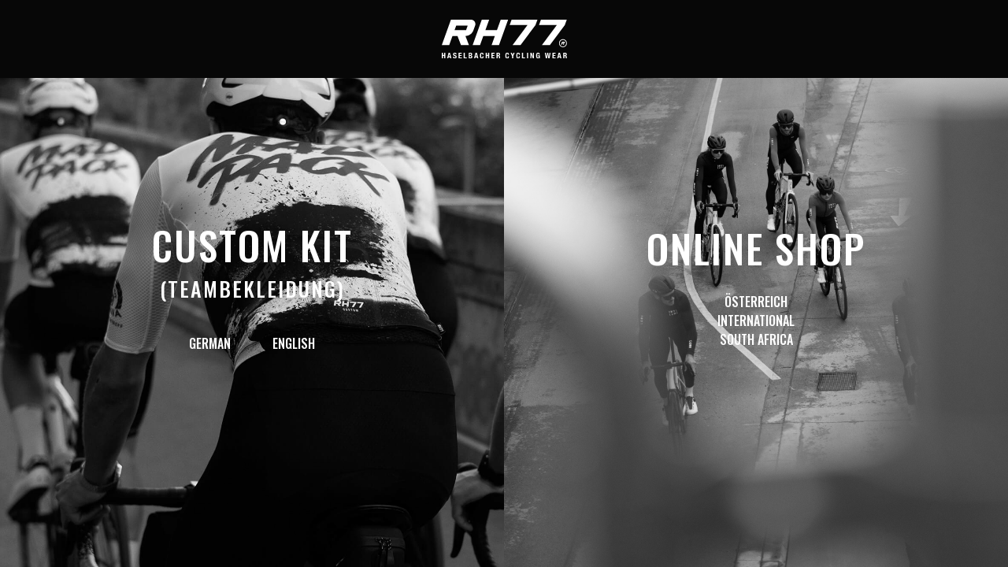

--- FILE ---
content_type: text/html; charset=UTF-8
request_url: https://rh77.com/
body_size: 10209
content:
<!doctype html>
<html lang="en-US" class="no-js">
	<head>
		<meta charset="UTF-8">
		<title> RH77 Haselbacher Cycling Wear</title>

		<link href="//www.google-analytics.com" rel="dns-prefetch">
        <link href="https://rh77.com/wp-content/themes/rh77/img/icons/favicon.ico" rel="shortcut icon">
        <link href="https://rh77.com/wp-content/themes/rh77/img/icons/touch.png" rel="apple-touch-icon-precomposed">
		
		<link href="https://fonts.googleapis.com/css?family=Oswald:400,500" rel="stylesheet">

		<meta http-equiv="X-UA-Compatible" content="IE=edge,chrome=1">
		<meta name="viewport" content="width=device-width, initial-scale=1.0">
		<meta name="description" content="Exclusive Cycling Wear with unique designs.">

		<meta name='robots' content='max-image-preview:large' />
<link rel="alternate" href="https://rh77.com/" hreflang="en" />
<link rel="alternate" href="https://rh77.com/de/willkommen/" hreflang="de" />
<link rel='dns-prefetch' href='//www.google.com' />
<link rel="alternate" title="oEmbed (JSON)" type="application/json+oembed" href="https://rh77.com/wp-json/oembed/1.0/embed?url=https%3A%2F%2Frh77.com%2F&#038;lang=en" />
<link rel="alternate" title="oEmbed (XML)" type="text/xml+oembed" href="https://rh77.com/wp-json/oembed/1.0/embed?url=https%3A%2F%2Frh77.com%2F&#038;format=xml&#038;lang=en" />
<style id='wp-img-auto-sizes-contain-inline-css' type='text/css'>
img:is([sizes=auto i],[sizes^="auto," i]){contain-intrinsic-size:3000px 1500px}
/*# sourceURL=wp-img-auto-sizes-contain-inline-css */
</style>
<style id='wp-emoji-styles-inline-css' type='text/css'>

	img.wp-smiley, img.emoji {
		display: inline !important;
		border: none !important;
		box-shadow: none !important;
		height: 1em !important;
		width: 1em !important;
		margin: 0 0.07em !important;
		vertical-align: -0.1em !important;
		background: none !important;
		padding: 0 !important;
	}
/*# sourceURL=wp-emoji-styles-inline-css */
</style>
<style id='wp-block-library-inline-css' type='text/css'>
:root{--wp-block-synced-color:#7a00df;--wp-block-synced-color--rgb:122,0,223;--wp-bound-block-color:var(--wp-block-synced-color);--wp-editor-canvas-background:#ddd;--wp-admin-theme-color:#007cba;--wp-admin-theme-color--rgb:0,124,186;--wp-admin-theme-color-darker-10:#006ba1;--wp-admin-theme-color-darker-10--rgb:0,107,160.5;--wp-admin-theme-color-darker-20:#005a87;--wp-admin-theme-color-darker-20--rgb:0,90,135;--wp-admin-border-width-focus:2px}@media (min-resolution:192dpi){:root{--wp-admin-border-width-focus:1.5px}}.wp-element-button{cursor:pointer}:root .has-very-light-gray-background-color{background-color:#eee}:root .has-very-dark-gray-background-color{background-color:#313131}:root .has-very-light-gray-color{color:#eee}:root .has-very-dark-gray-color{color:#313131}:root .has-vivid-green-cyan-to-vivid-cyan-blue-gradient-background{background:linear-gradient(135deg,#00d084,#0693e3)}:root .has-purple-crush-gradient-background{background:linear-gradient(135deg,#34e2e4,#4721fb 50%,#ab1dfe)}:root .has-hazy-dawn-gradient-background{background:linear-gradient(135deg,#faaca8,#dad0ec)}:root .has-subdued-olive-gradient-background{background:linear-gradient(135deg,#fafae1,#67a671)}:root .has-atomic-cream-gradient-background{background:linear-gradient(135deg,#fdd79a,#004a59)}:root .has-nightshade-gradient-background{background:linear-gradient(135deg,#330968,#31cdcf)}:root .has-midnight-gradient-background{background:linear-gradient(135deg,#020381,#2874fc)}:root{--wp--preset--font-size--normal:16px;--wp--preset--font-size--huge:42px}.has-regular-font-size{font-size:1em}.has-larger-font-size{font-size:2.625em}.has-normal-font-size{font-size:var(--wp--preset--font-size--normal)}.has-huge-font-size{font-size:var(--wp--preset--font-size--huge)}.has-text-align-center{text-align:center}.has-text-align-left{text-align:left}.has-text-align-right{text-align:right}.has-fit-text{white-space:nowrap!important}#end-resizable-editor-section{display:none}.aligncenter{clear:both}.items-justified-left{justify-content:flex-start}.items-justified-center{justify-content:center}.items-justified-right{justify-content:flex-end}.items-justified-space-between{justify-content:space-between}.screen-reader-text{border:0;clip-path:inset(50%);height:1px;margin:-1px;overflow:hidden;padding:0;position:absolute;width:1px;word-wrap:normal!important}.screen-reader-text:focus{background-color:#ddd;clip-path:none;color:#444;display:block;font-size:1em;height:auto;left:5px;line-height:normal;padding:15px 23px 14px;text-decoration:none;top:5px;width:auto;z-index:100000}html :where(.has-border-color){border-style:solid}html :where([style*=border-top-color]){border-top-style:solid}html :where([style*=border-right-color]){border-right-style:solid}html :where([style*=border-bottom-color]){border-bottom-style:solid}html :where([style*=border-left-color]){border-left-style:solid}html :where([style*=border-width]){border-style:solid}html :where([style*=border-top-width]){border-top-style:solid}html :where([style*=border-right-width]){border-right-style:solid}html :where([style*=border-bottom-width]){border-bottom-style:solid}html :where([style*=border-left-width]){border-left-style:solid}html :where(img[class*=wp-image-]){height:auto;max-width:100%}:where(figure){margin:0 0 1em}html :where(.is-position-sticky){--wp-admin--admin-bar--position-offset:var(--wp-admin--admin-bar--height,0px)}@media screen and (max-width:600px){html :where(.is-position-sticky){--wp-admin--admin-bar--position-offset:0px}}

/*# sourceURL=wp-block-library-inline-css */
</style><style id='global-styles-inline-css' type='text/css'>
:root{--wp--preset--aspect-ratio--square: 1;--wp--preset--aspect-ratio--4-3: 4/3;--wp--preset--aspect-ratio--3-4: 3/4;--wp--preset--aspect-ratio--3-2: 3/2;--wp--preset--aspect-ratio--2-3: 2/3;--wp--preset--aspect-ratio--16-9: 16/9;--wp--preset--aspect-ratio--9-16: 9/16;--wp--preset--color--black: #000000;--wp--preset--color--cyan-bluish-gray: #abb8c3;--wp--preset--color--white: #ffffff;--wp--preset--color--pale-pink: #f78da7;--wp--preset--color--vivid-red: #cf2e2e;--wp--preset--color--luminous-vivid-orange: #ff6900;--wp--preset--color--luminous-vivid-amber: #fcb900;--wp--preset--color--light-green-cyan: #7bdcb5;--wp--preset--color--vivid-green-cyan: #00d084;--wp--preset--color--pale-cyan-blue: #8ed1fc;--wp--preset--color--vivid-cyan-blue: #0693e3;--wp--preset--color--vivid-purple: #9b51e0;--wp--preset--gradient--vivid-cyan-blue-to-vivid-purple: linear-gradient(135deg,rgb(6,147,227) 0%,rgb(155,81,224) 100%);--wp--preset--gradient--light-green-cyan-to-vivid-green-cyan: linear-gradient(135deg,rgb(122,220,180) 0%,rgb(0,208,130) 100%);--wp--preset--gradient--luminous-vivid-amber-to-luminous-vivid-orange: linear-gradient(135deg,rgb(252,185,0) 0%,rgb(255,105,0) 100%);--wp--preset--gradient--luminous-vivid-orange-to-vivid-red: linear-gradient(135deg,rgb(255,105,0) 0%,rgb(207,46,46) 100%);--wp--preset--gradient--very-light-gray-to-cyan-bluish-gray: linear-gradient(135deg,rgb(238,238,238) 0%,rgb(169,184,195) 100%);--wp--preset--gradient--cool-to-warm-spectrum: linear-gradient(135deg,rgb(74,234,220) 0%,rgb(151,120,209) 20%,rgb(207,42,186) 40%,rgb(238,44,130) 60%,rgb(251,105,98) 80%,rgb(254,248,76) 100%);--wp--preset--gradient--blush-light-purple: linear-gradient(135deg,rgb(255,206,236) 0%,rgb(152,150,240) 100%);--wp--preset--gradient--blush-bordeaux: linear-gradient(135deg,rgb(254,205,165) 0%,rgb(254,45,45) 50%,rgb(107,0,62) 100%);--wp--preset--gradient--luminous-dusk: linear-gradient(135deg,rgb(255,203,112) 0%,rgb(199,81,192) 50%,rgb(65,88,208) 100%);--wp--preset--gradient--pale-ocean: linear-gradient(135deg,rgb(255,245,203) 0%,rgb(182,227,212) 50%,rgb(51,167,181) 100%);--wp--preset--gradient--electric-grass: linear-gradient(135deg,rgb(202,248,128) 0%,rgb(113,206,126) 100%);--wp--preset--gradient--midnight: linear-gradient(135deg,rgb(2,3,129) 0%,rgb(40,116,252) 100%);--wp--preset--font-size--small: 13px;--wp--preset--font-size--medium: 20px;--wp--preset--font-size--large: 36px;--wp--preset--font-size--x-large: 42px;--wp--preset--spacing--20: 0.44rem;--wp--preset--spacing--30: 0.67rem;--wp--preset--spacing--40: 1rem;--wp--preset--spacing--50: 1.5rem;--wp--preset--spacing--60: 2.25rem;--wp--preset--spacing--70: 3.38rem;--wp--preset--spacing--80: 5.06rem;--wp--preset--shadow--natural: 6px 6px 9px rgba(0, 0, 0, 0.2);--wp--preset--shadow--deep: 12px 12px 50px rgba(0, 0, 0, 0.4);--wp--preset--shadow--sharp: 6px 6px 0px rgba(0, 0, 0, 0.2);--wp--preset--shadow--outlined: 6px 6px 0px -3px rgb(255, 255, 255), 6px 6px rgb(0, 0, 0);--wp--preset--shadow--crisp: 6px 6px 0px rgb(0, 0, 0);}:where(.is-layout-flex){gap: 0.5em;}:where(.is-layout-grid){gap: 0.5em;}body .is-layout-flex{display: flex;}.is-layout-flex{flex-wrap: wrap;align-items: center;}.is-layout-flex > :is(*, div){margin: 0;}body .is-layout-grid{display: grid;}.is-layout-grid > :is(*, div){margin: 0;}:where(.wp-block-columns.is-layout-flex){gap: 2em;}:where(.wp-block-columns.is-layout-grid){gap: 2em;}:where(.wp-block-post-template.is-layout-flex){gap: 1.25em;}:where(.wp-block-post-template.is-layout-grid){gap: 1.25em;}.has-black-color{color: var(--wp--preset--color--black) !important;}.has-cyan-bluish-gray-color{color: var(--wp--preset--color--cyan-bluish-gray) !important;}.has-white-color{color: var(--wp--preset--color--white) !important;}.has-pale-pink-color{color: var(--wp--preset--color--pale-pink) !important;}.has-vivid-red-color{color: var(--wp--preset--color--vivid-red) !important;}.has-luminous-vivid-orange-color{color: var(--wp--preset--color--luminous-vivid-orange) !important;}.has-luminous-vivid-amber-color{color: var(--wp--preset--color--luminous-vivid-amber) !important;}.has-light-green-cyan-color{color: var(--wp--preset--color--light-green-cyan) !important;}.has-vivid-green-cyan-color{color: var(--wp--preset--color--vivid-green-cyan) !important;}.has-pale-cyan-blue-color{color: var(--wp--preset--color--pale-cyan-blue) !important;}.has-vivid-cyan-blue-color{color: var(--wp--preset--color--vivid-cyan-blue) !important;}.has-vivid-purple-color{color: var(--wp--preset--color--vivid-purple) !important;}.has-black-background-color{background-color: var(--wp--preset--color--black) !important;}.has-cyan-bluish-gray-background-color{background-color: var(--wp--preset--color--cyan-bluish-gray) !important;}.has-white-background-color{background-color: var(--wp--preset--color--white) !important;}.has-pale-pink-background-color{background-color: var(--wp--preset--color--pale-pink) !important;}.has-vivid-red-background-color{background-color: var(--wp--preset--color--vivid-red) !important;}.has-luminous-vivid-orange-background-color{background-color: var(--wp--preset--color--luminous-vivid-orange) !important;}.has-luminous-vivid-amber-background-color{background-color: var(--wp--preset--color--luminous-vivid-amber) !important;}.has-light-green-cyan-background-color{background-color: var(--wp--preset--color--light-green-cyan) !important;}.has-vivid-green-cyan-background-color{background-color: var(--wp--preset--color--vivid-green-cyan) !important;}.has-pale-cyan-blue-background-color{background-color: var(--wp--preset--color--pale-cyan-blue) !important;}.has-vivid-cyan-blue-background-color{background-color: var(--wp--preset--color--vivid-cyan-blue) !important;}.has-vivid-purple-background-color{background-color: var(--wp--preset--color--vivid-purple) !important;}.has-black-border-color{border-color: var(--wp--preset--color--black) !important;}.has-cyan-bluish-gray-border-color{border-color: var(--wp--preset--color--cyan-bluish-gray) !important;}.has-white-border-color{border-color: var(--wp--preset--color--white) !important;}.has-pale-pink-border-color{border-color: var(--wp--preset--color--pale-pink) !important;}.has-vivid-red-border-color{border-color: var(--wp--preset--color--vivid-red) !important;}.has-luminous-vivid-orange-border-color{border-color: var(--wp--preset--color--luminous-vivid-orange) !important;}.has-luminous-vivid-amber-border-color{border-color: var(--wp--preset--color--luminous-vivid-amber) !important;}.has-light-green-cyan-border-color{border-color: var(--wp--preset--color--light-green-cyan) !important;}.has-vivid-green-cyan-border-color{border-color: var(--wp--preset--color--vivid-green-cyan) !important;}.has-pale-cyan-blue-border-color{border-color: var(--wp--preset--color--pale-cyan-blue) !important;}.has-vivid-cyan-blue-border-color{border-color: var(--wp--preset--color--vivid-cyan-blue) !important;}.has-vivid-purple-border-color{border-color: var(--wp--preset--color--vivid-purple) !important;}.has-vivid-cyan-blue-to-vivid-purple-gradient-background{background: var(--wp--preset--gradient--vivid-cyan-blue-to-vivid-purple) !important;}.has-light-green-cyan-to-vivid-green-cyan-gradient-background{background: var(--wp--preset--gradient--light-green-cyan-to-vivid-green-cyan) !important;}.has-luminous-vivid-amber-to-luminous-vivid-orange-gradient-background{background: var(--wp--preset--gradient--luminous-vivid-amber-to-luminous-vivid-orange) !important;}.has-luminous-vivid-orange-to-vivid-red-gradient-background{background: var(--wp--preset--gradient--luminous-vivid-orange-to-vivid-red) !important;}.has-very-light-gray-to-cyan-bluish-gray-gradient-background{background: var(--wp--preset--gradient--very-light-gray-to-cyan-bluish-gray) !important;}.has-cool-to-warm-spectrum-gradient-background{background: var(--wp--preset--gradient--cool-to-warm-spectrum) !important;}.has-blush-light-purple-gradient-background{background: var(--wp--preset--gradient--blush-light-purple) !important;}.has-blush-bordeaux-gradient-background{background: var(--wp--preset--gradient--blush-bordeaux) !important;}.has-luminous-dusk-gradient-background{background: var(--wp--preset--gradient--luminous-dusk) !important;}.has-pale-ocean-gradient-background{background: var(--wp--preset--gradient--pale-ocean) !important;}.has-electric-grass-gradient-background{background: var(--wp--preset--gradient--electric-grass) !important;}.has-midnight-gradient-background{background: var(--wp--preset--gradient--midnight) !important;}.has-small-font-size{font-size: var(--wp--preset--font-size--small) !important;}.has-medium-font-size{font-size: var(--wp--preset--font-size--medium) !important;}.has-large-font-size{font-size: var(--wp--preset--font-size--large) !important;}.has-x-large-font-size{font-size: var(--wp--preset--font-size--x-large) !important;}
/*# sourceURL=global-styles-inline-css */
</style>

<style id='classic-theme-styles-inline-css' type='text/css'>
/*! This file is auto-generated */
.wp-block-button__link{color:#fff;background-color:#32373c;border-radius:9999px;box-shadow:none;text-decoration:none;padding:calc(.667em + 2px) calc(1.333em + 2px);font-size:1.125em}.wp-block-file__button{background:#32373c;color:#fff;text-decoration:none}
/*# sourceURL=/wp-includes/css/classic-themes.min.css */
</style>
<link rel='stylesheet' id='wp-components-css' href='https://rh77.com/wp-includes/css/dist/components/style.min.css?ver=6.9' media='all' />
<link rel='stylesheet' id='wp-preferences-css' href='https://rh77.com/wp-includes/css/dist/preferences/style.min.css?ver=6.9' media='all' />
<link rel='stylesheet' id='wp-block-editor-css' href='https://rh77.com/wp-includes/css/dist/block-editor/style.min.css?ver=6.9' media='all' />
<link rel='stylesheet' id='popup-maker-block-library-style-css' href='https://rh77.com/wp-content/plugins/popup-maker/dist/packages/block-library-style.css?ver=dbea705cfafe089d65f1' media='all' />
<link rel='stylesheet' id='normalize-css' href='https://rh77.com/wp-content/themes/rh77/normalize.css?ver=1.0' media='all' />
<link rel='stylesheet' id='rh77-css' href='https://rh77.com/wp-content/themes/rh77/style.css?ver=1.0' media='all' />
<link rel='stylesheet' id='popup-maker-site-css' href='//rh77.com/wp-content/uploads/pum/pum-site-styles.css?generated=1755226535&#038;ver=1.21.5' media='all' />
<!--n2css--><!--n2js--><script type="text/javascript" src="https://rh77.com/wp-content/themes/rh77/js/lib/conditionizr-4.3.0.min.js?ver=4.3.0" id="conditionizr-js"></script>
<script type="text/javascript" src="https://rh77.com/wp-content/themes/rh77/js/lib/modernizr-2.7.1.min.js?ver=2.7.1" id="modernizr-js"></script>
<script type="text/javascript" src="https://rh77.com/wp-includes/js/jquery/jquery.min.js?ver=3.7.1" id="jquery-core-js"></script>
<script type="text/javascript" src="https://rh77.com/wp-includes/js/jquery/jquery-migrate.min.js?ver=3.4.1" id="jquery-migrate-js"></script>
<script type="text/javascript" src="https://rh77.com/wp-content/themes/rh77/js/scripts.js?ver=1.0.0" id="html5blankscripts-js"></script>
<link rel="https://api.w.org/" href="https://rh77.com/wp-json/" /><link rel="alternate" title="JSON" type="application/json" href="https://rh77.com/wp-json/wp/v2/pages/6" />		<script>
        // conditionizr.com
        // configure environment tests
        conditionizr.config({
            assets: 'https://rh77.com/wp-content/themes/rh77',
            tests: {}
        });
        </script>

	</head>
	<body class="home wp-singular page-template page-template-template-welcome page-template-template-welcome-php page page-id-6 wp-theme-rh77 welcome">

		<!-- wrapper -->
		<div class="wrapper">

			<!-- header -->
			<header class="header clear" role="banner">
				
				<div class="centerContainer">
					<!-- logo -->
					<div class="logo">
						<a href="#slider">
							<!-- svg logo - toddmotto.com/mastering-svg-use-for-a-retina-web-fallbacks-with-png-script -->
							<img src="https://rh77.com/wp-content/themes/rh77/img/logo.png" alt="Logo" class="logo-img homeLogo"><img src="https://rh77.com/wp-content/themes/rh77/img/logo_old.svg" alt="Logo" class="logo-img landingLogo">
						</a>
					</div>
					<!-- /logo -->

					<!-- nav icon -->
					<div id="nav-icon">
						<span></span>
						<span></span>
						<span></span>
						<span></span>
						<div class="clear"></div>
					</div>
					<!-- /nav icon -->					

					<!-- nav -->
					<nav class="nav" role="navigation">
						<ul><li id="menu-item-29" class="menuLink menu-item menu-item-type-custom menu-item-object-custom menu-item-29"><a href="#quickGuide">How to order</a></li>
<li id="menu-item-30" class="menuLink menu-item menu-item-type-custom menu-item-object-custom menu-item-30"><a href="#download">Catalogue</a></li>
<li id="menu-item-78" class="pll-parent-menu-item menu-item menu-item-type-custom menu-item-object-custom menu-item-has-children menu-item-78"><a href="#pll_switcher">English</a>
<ul class="sub-menu">
	<li id="menu-item-78-de" class="lang-item lang-item-6 lang-item-de lang-item-first menu-item menu-item-type-custom menu-item-object-custom menu-item-78-de"><a href="https://rh77.com/de/willkommen/" hreflang="de-DE" lang="de-DE">Deutsch</a></li>
</ul>
</li>
<li id="menu-item-32" class="onlineStoreLink menu-item menu-item-type-custom menu-item-object-custom menu-item-has-children menu-item-32"><a href="#">Online store</a>
<ul class="sub-menu">
	<li id="menu-item-199" class="menu-item menu-item-type-custom menu-item-object-custom menu-item-199"><a href="http://shop.rh77.com/">Österreich</a></li>
	<li id="menu-item-33" class="menu-item menu-item-type-custom menu-item-object-custom menu-item-33"><a href="http://shop.rh77.com/">International</a></li>
	<li id="menu-item-34" class="menu-item menu-item-type-custom menu-item-object-custom menu-item-34"><a href="https://rh77.co.za/">South Africa</a></li>
</ul>
</li>
</ul>					</nav>
					<!-- /nav -->

					<div class="clear"></div>
				</div>

			</header>
			<!-- /header -->

	<main role="main">
		<!-- section -->
		<section>

			<div class="welcomeHalf customHalf">
				<div class="landingText">
					<p>Custom Kit</p>
					<p class="landingSubText">(Teambekleidung)</p>
					<div class="clear"></div>
					<div class="landingLinks">
						<a href="/de/zuhause/" title="German">German</a>
						<a href="/home" title="English" class="lastChild">English</a>
						<div class="clear"></div>
					</div>
				</div>
			</div>
			<div class="welcomeHalf shopHalf">
				<div class="landingText">
					<p>Online Shop</p>
					<div class="clear"></div>
					<div class="landingLinks">
						<a href="https://shop.rh77.com/" title="Österreich" target="_blank">Österreich</a>
						<a href="https://shop.rh77.com/en" title="International" target="_blank">International</a>
						<a href="https://rh77.co.za/" title="South Africa" target="_blank" class="lastChild">South Africa</a>
						<div class="clear"></div>
					</div>
				</div>
			</div>

		</section>
		<!-- /section -->
	</main>

			<!-- footer -->
			<footer class="footer" role="contentinfo">
				
				<div class="centerContainer">

					<div class="footerColumn">
						<h4>Contact</h4>
						<p>
							<a href="mailto:office@rh77.com">office@rh77.com</a><br>
							<a href="tel:+436649172009">+43 664 917 2009</a><br>
							Request samples						</p>
					</div>

					<div class="footerColumn">
						<h4>Downloads</h4>
						<p>
							<a href="#download">Catalogue</a><br>
							<a href="#customKit">Design template</a><br>
							Size guide						</p>
					</div>

					<div class="footerColumn">
						<h4>Stay up to date</h4>
						<p>
							<a href="https://www.instagram.com/rh77cycling/" title="RH77 Instagram" target="_blank">Instagram</a><br>
							<a href="https://www.facebook.com/rh77cyclingwear/" title="RH77 Facebook" target="_blank">Facebook</a>
						</p>
					</div>

					<div class="footerColumn copyright">
						<h4>&nbsp;</h4>
						<p>
							Imprint<br>
							All Rights Reserved RH77 &copy; 2026						</p>
					</div>

					<div class="clear"></div>
					
				</div>

			</footer>
			<!-- /footer -->

		</div>
		<!-- /wrapper -->

		<script type="speculationrules">
{"prefetch":[{"source":"document","where":{"and":[{"href_matches":"/*"},{"not":{"href_matches":["/wp-*.php","/wp-admin/*","/wp-content/uploads/*","/wp-content/*","/wp-content/plugins/*","/wp-content/themes/rh77/*","/*\\?(.+)"]}},{"not":{"selector_matches":"a[rel~=\"nofollow\"]"}},{"not":{"selector_matches":".no-prefetch, .no-prefetch a"}}]},"eagerness":"conservative"}]}
</script>
<div 
	id="pum-158" 
	role="dialog" 
	aria-modal="false"
	class="pum pum-overlay pum-theme-152 pum-theme-default-theme popmake-overlay pum-click-to-close click_open" 
	data-popmake="{&quot;id&quot;:158,&quot;slug&quot;:&quot;quote-form&quot;,&quot;theme_id&quot;:152,&quot;cookies&quot;:[],&quot;triggers&quot;:[{&quot;type&quot;:&quot;click_open&quot;,&quot;settings&quot;:{&quot;cookie_name&quot;:&quot;&quot;,&quot;extra_selectors&quot;:&quot;.requestBtn&quot;}}],&quot;mobile_disabled&quot;:null,&quot;tablet_disabled&quot;:null,&quot;meta&quot;:{&quot;display&quot;:{&quot;stackable&quot;:false,&quot;overlay_disabled&quot;:false,&quot;scrollable_content&quot;:false,&quot;disable_reposition&quot;:false,&quot;size&quot;:&quot;xlarge&quot;,&quot;responsive_min_width&quot;:&quot;0%&quot;,&quot;responsive_min_width_unit&quot;:false,&quot;responsive_max_width&quot;:&quot;1024px&quot;,&quot;responsive_max_width_unit&quot;:false,&quot;custom_width&quot;:&quot;640px&quot;,&quot;custom_width_unit&quot;:false,&quot;custom_height&quot;:&quot;380px&quot;,&quot;custom_height_unit&quot;:false,&quot;custom_height_auto&quot;:false,&quot;location&quot;:&quot;center top&quot;,&quot;position_from_trigger&quot;:false,&quot;position_top&quot;:&quot;100&quot;,&quot;position_left&quot;:&quot;0&quot;,&quot;position_bottom&quot;:&quot;0&quot;,&quot;position_right&quot;:&quot;0&quot;,&quot;position_fixed&quot;:false,&quot;animation_type&quot;:&quot;fade&quot;,&quot;animation_speed&quot;:&quot;350&quot;,&quot;animation_origin&quot;:&quot;center top&quot;,&quot;overlay_zindex&quot;:false,&quot;zindex&quot;:&quot;1999999999&quot;},&quot;close&quot;:{&quot;text&quot;:&quot;&quot;,&quot;button_delay&quot;:&quot;0&quot;,&quot;overlay_click&quot;:&quot;1&quot;,&quot;esc_press&quot;:&quot;1&quot;,&quot;f4_press&quot;:false},&quot;click_open&quot;:[]}}">

	<div id="popmake-158" class="pum-container popmake theme-152 pum-responsive pum-responsive-xlarge responsive size-xlarge">

				
				
		
				<div class="pum-content popmake-content" tabindex="0">
			<div class="cf7sg-container cf7sg-not-grid"><div id="cf7sg-form-contact-form-1" class=" key_contact-form-1">
<div class="wpcf7 no-js" id="wpcf7-f151-o1" lang="en-US" dir="ltr" data-wpcf7-id="151">
<div class="screen-reader-response"><p role="status" aria-live="polite" aria-atomic="true"></p> <ul></ul></div>
<form action="/#wpcf7-f151-o1" method="post" class="wpcf7-form init" aria-label="Contact form" novalidate="novalidate" data-status="init">
<fieldset class="hidden-fields-container"><input type="hidden" name="_wpcf7" value="151" /><input type="hidden" name="_wpcf7_version" value="6.1.4" /><input type="hidden" name="_wpcf7_locale" value="en_US" /><input type="hidden" name="_wpcf7_unit_tag" value="wpcf7-f151-o1" /><input type="hidden" name="_wpcf7_container_post" value="0" /><input type="hidden" name="_wpcf7_posted_data_hash" value="" /><input type="hidden" name="_cf7a__timestamp" value="Ba6BmOQSRn1k0EsSEXAhMQ==" /><input type="hidden" name="_cf7a_version" value="1.0" /><input type="hidden" name="_cf7a_address" value="iwk5QirJrj57pL6ib7HXsQ==" /><input type="hidden" name="_cf7a_referer" value="Mdo+UgnUjKvflTELitA7fg==" /><input type="hidden" name="_cf7a_protocol" value="mQ9lTnELtWIC1Hq46xanXQ==" /><input type="hidden" name="_wpcf7_key" value="contact-form-1" /><input type="hidden" name="_cf7sg_toggles" value="" /><input type="hidden" name="_cf7sg_version" value="4.15.8" /><input type="hidden" name="_wpnonce" value="c7f326f8bd" /><input type="hidden" name="_wpcf7_lang" value="en" /><input type="hidden" name="_wpcf7_recaptcha_response" value="" /><input type="hidden" name="_cf7a_bot_fingerprint" value="Ba6BmOQSRn1k0EsSEXAhMQ==" /><input type="hidden" name="_cf7a_bot_fingerprint_extras" /><input type="hidden" name="_cf7a_append_on_submit" />
</fieldset>
<h2 class="customHeading">Custom Order
</h2>
<h3 class="requestHeading">Request a quotation
</h3>
<p style="font-size:20px">Fill out the below form to give us an indication of how many items and units you are looking to order.
</p>
<p style="font-size:20px">Please note that this is just a ball park total and we will supply you with a formal quotation once one of our project managers has spoken to you.
</p>
<p><label> Company/team/club name:<br />
<span class="wpcf7-form-control-wrap" data-name="company-name"><input type="text" name="name" value="" autocomplete="fill" class="fit-the-fullspace" aria-hidden="true" tabindex="-1" /><input size="40" maxlength="400" class="wpcf7-form-control wpcf7-text" aria-invalid="false" value="" type="text" name="company-name" /></span> </label>
</p>
<p><label> *Contact person:<br />
<span class="wpcf7-form-control-wrap" data-name="contact-person"><input size="40" maxlength="400" class="wpcf7-form-control wpcf7-text wpcf7-validates-as-required" aria-required="true" aria-invalid="false" value="" type="text" name="contact-person" /><input type="text" name="email" value="" autocomplete="fill" class="fit-the-fullspace" aria-hidden="true" tabindex="-1" /></span> </label>
</p>
<p><label> *Email address:<br />
<span class="wpcf7-form-control-wrap" data-name="your-email"><input size="40" maxlength="400" class="wpcf7-form-control wpcf7-email wpcf7-validates-as-required wpcf7-text wpcf7-validates-as-email" aria-required="true" aria-invalid="false" value="" type="email" name="your-email" /></span> </label>
</p>
<p><label> Shipping address:<br />
<span class="wpcf7-form-control-wrap" data-name="shipping-address"><input type="text" name="zip" value="" autocomplete="fill" class="fit-the-fullspace" aria-hidden="true" tabindex="-1" /><input size="40" maxlength="400" class="wpcf7-form-control wpcf7-text" aria-invalid="false" value="" type="text" name="shipping-address" /></span> </label>
</p>
<p><label> Contact number:<br />
<span class="wpcf7-form-control-wrap" data-name="contact-number"><input size="40" maxlength="400" class="wpcf7-form-control wpcf7-tel wpcf7-text wpcf7-validates-as-tel" aria-invalid="false" value="" type="tel" name="contact-number" /></span> </label>
</p>
<p>Jersey:<br />
<span class="radioWrapper"><span class="wpcf7-form-control-wrap" data-name="jersey"><span class="wpcf7-form-control wpcf7-radio"><span class="wpcf7-list-item first"><label><input type="radio" name="jersey" value="0" checked="checked" /><span class="wpcf7-list-item-label">0</span></label></span><span class="wpcf7-list-item"><label><input type="radio" name="jersey" value="10 - 19" /><span class="wpcf7-list-item-label">10 - 19</span></label></span><span class="wpcf7-list-item"><label><input type="radio" name="jersey" value="20 - 30" /><span class="wpcf7-list-item-label">20 - 30</span></label></span><span class="wpcf7-list-item"><label><input type="radio" name="jersey" value="31 - 40" /><span class="wpcf7-list-item-label">31 - 40</span></label></span><span class="wpcf7-list-item"><label><input type="radio" name="jersey" value="40 - 50" /><span class="wpcf7-list-item-label">40 - 50</span></label></span><span class="wpcf7-list-item"><label><input type="radio" name="jersey" value="60 - 99" /><span class="wpcf7-list-item-label">60 - 99</span></label></span><span class="wpcf7-list-item last"><label><input type="radio" name="jersey" value="100 or more" /><span class="wpcf7-list-item-label">100 or more</span></label></span></span></span></span>
</p>
<div class="clear">
</div>
<p>Bib shorts:<br />
<span class="radioWrapper"><span class="wpcf7-form-control-wrap" data-name="bib-shorts"><span class="wpcf7-form-control wpcf7-radio"><span class="wpcf7-list-item first"><label><input type="radio" name="bib-shorts" value="0" checked="checked" /><span class="wpcf7-list-item-label">0</span></label></span><span class="wpcf7-list-item"><label><input type="radio" name="bib-shorts" value="10 - 19" /><span class="wpcf7-list-item-label">10 - 19</span></label></span><span class="wpcf7-list-item"><label><input type="radio" name="bib-shorts" value="20 - 30" /><span class="wpcf7-list-item-label">20 - 30</span></label></span><span class="wpcf7-list-item"><label><input type="radio" name="bib-shorts" value="31 - 40" /><span class="wpcf7-list-item-label">31 - 40</span></label></span><span class="wpcf7-list-item"><label><input type="radio" name="bib-shorts" value="40 - 50" /><span class="wpcf7-list-item-label">40 - 50</span></label></span><span class="wpcf7-list-item"><label><input type="radio" name="bib-shorts" value="60 - 99" /><span class="wpcf7-list-item-label">60 - 99</span></label></span><span class="wpcf7-list-item last"><label><input type="radio" name="bib-shorts" value="100 or more" /><span class="wpcf7-list-item-label">100 or more</span></label></span></span></span></span>
</p>
<div class="clear">
</div>
<p>Jackets/Gilets:<br />
<span class="radioWrapper"><span class="wpcf7-form-control-wrap" data-name="jackets"><span class="wpcf7-form-control wpcf7-radio"><span class="wpcf7-list-item first"><label><input type="radio" name="jackets" value="0" checked="checked" /><span class="wpcf7-list-item-label">0</span></label></span><span class="wpcf7-list-item"><label><input type="radio" name="jackets" value="10 - 19" /><span class="wpcf7-list-item-label">10 - 19</span></label></span><span class="wpcf7-list-item"><label><input type="radio" name="jackets" value="20 - 30" /><span class="wpcf7-list-item-label">20 - 30</span></label></span><span class="wpcf7-list-item"><label><input type="radio" name="jackets" value="31 - 40" /><span class="wpcf7-list-item-label">31 - 40</span></label></span><span class="wpcf7-list-item"><label><input type="radio" name="jackets" value="40 - 50" /><span class="wpcf7-list-item-label">40 - 50</span></label></span><span class="wpcf7-list-item"><label><input type="radio" name="jackets" value="60 - 99" /><span class="wpcf7-list-item-label">60 - 99</span></label></span><span class="wpcf7-list-item last"><label><input type="radio" name="jackets" value="100 or more" /><span class="wpcf7-list-item-label">100 or more</span></label></span></span></span></span>
</p>
<div class="clear">
</div>
<p>Accessories (caps, arm warmers, knee warmers etc.):<br />
<span class="radioWrapper"><span class="wpcf7-form-control-wrap" data-name="accessories"><span class="wpcf7-form-control wpcf7-radio"><span class="wpcf7-list-item first"><label><input type="radio" name="accessories" value="0" checked="checked" /><span class="wpcf7-list-item-label">0</span></label></span><span class="wpcf7-list-item"><label><input type="radio" name="accessories" value="10 - 19" /><span class="wpcf7-list-item-label">10 - 19</span></label></span><span class="wpcf7-list-item"><label><input type="radio" name="accessories" value="20 - 30" /><span class="wpcf7-list-item-label">20 - 30</span></label></span><span class="wpcf7-list-item"><label><input type="radio" name="accessories" value="31 - 40" /><span class="wpcf7-list-item-label">31 - 40</span></label></span><span class="wpcf7-list-item"><label><input type="radio" name="accessories" value="40 - 50" /><span class="wpcf7-list-item-label">40 - 50</span></label></span><span class="wpcf7-list-item"><label><input type="radio" name="accessories" value="60 - 99" /><span class="wpcf7-list-item-label">60 - 99</span></label></span><span class="wpcf7-list-item last"><label><input type="radio" name="accessories" value="100 or more" /><span class="wpcf7-list-item-label">100 or more</span></label></span></span></span></span>
</p>
<div class="clear">
</div>
<p><label> Notes:<br />
<span class="wpcf7-form-control-wrap" data-name="notes"><textarea cols="40" rows="10" maxlength="2000" class="wpcf7-form-control wpcf7-textarea" aria-invalid="false" name="notes"></textarea></span> </label>
</p>
<p><label>
	<span class="wpcf7-form-control-wrap recaptcha" data-name="recaptcha"><span data-sitekey="6LeVcqMUAAAAADd9OKJrwsklYX5iWCNxQZOOWxOv" class="wpcf7-form-control wpcf7-recaptcha g-recaptcha"></span>
<noscript>
	<div class="grecaptcha-noscript">
		<iframe src="https://www.google.com/recaptcha/api/fallback?k=6LeVcqMUAAAAADd9OKJrwsklYX5iWCNxQZOOWxOv" frameborder="0" scrolling="no" width="310" height="430">
		</iframe>
		<textarea name="g-recaptcha-response" rows="3" cols="40" placeholder="reCaptcha Response Here">
		</textarea>
	</div>
</noscript>
</span></label>
</p>
<p><input class="wpcf7-form-control wpcf7-submit has-spinner" type="submit" value="Submit" />
</p>
<div class="thankYouMessage">
	<h3 class="thankYouHeading">Thank you!
	</h3>
	<p>Thank you for your interest in ordering custom cycling apparel with RH77. You will receive a response from one of our project managers within 24 hours.
	</p>
	<div class="thankYouBtns">
		<p><a href="#" title="Shop our online store" class="thankYouBtn shop">Shop our online store</a><a href="/home/" title="Back to custom" class="thankYouBtn back">Back to custom</a>
		</p>
		<div class="clear">
		</div>
	</div>
</div><input type='hidden' class='wpcf7-pum' value='{"closepopup":false,"closedelay":0,"openpopup":false,"openpopup_id":0}' /><div class="wpcf7-response-output" aria-hidden="true"></div>
</form>
</div>
</div></div>
		</div>

				
							<button type="button" class="pum-close popmake-close" aria-label="Close">
			X			</button>
		
	</div>

</div>
<style>body div .wpcf7-form .fit-the-fullspace{position:absolute;margin-left:-999em;}</style><script type="text/javascript" id="cf7-antispam-js-extra">
/* <![CDATA[ */
var cf7a_settings = {"prefix":"_cf7a_","disableReload":"1","version":"N3XprvyXY0KcZGbUwNKXQA=="};
//# sourceURL=cf7-antispam-js-extra
/* ]]> */
</script>
<script type="text/javascript" src="https://rh77.com/wp-content/plugins/cf7-antispam/build/script.js?ver=1829dacfa96318b4e905" id="cf7-antispam-js"></script>
<script type="text/javascript" src="https://rh77.com/wp-includes/js/jquery/ui/core.min.js?ver=1.13.3" id="jquery-ui-core-js"></script>
<script type="text/javascript" src="https://rh77.com/wp-includes/js/dist/hooks.min.js?ver=dd5603f07f9220ed27f1" id="wp-hooks-js"></script>
<script type="text/javascript" id="popup-maker-site-js-extra">
/* <![CDATA[ */
var pum_vars = {"version":"1.21.5","pm_dir_url":"https://rh77.com/wp-content/plugins/popup-maker/","ajaxurl":"https://rh77.com/wp-admin/admin-ajax.php","restapi":"https://rh77.com/wp-json/pum/v1","rest_nonce":null,"default_theme":"152","debug_mode":"","disable_tracking":"","home_url":"/","message_position":"top","core_sub_forms_enabled":"1","popups":[],"cookie_domain":"","analytics_enabled":"1","analytics_route":"analytics","analytics_api":"https://rh77.com/wp-json/pum/v1"};
var pum_sub_vars = {"ajaxurl":"https://rh77.com/wp-admin/admin-ajax.php","message_position":"top"};
var pum_popups = {"pum-158":{"triggers":[{"type":"click_open","settings":{"cookie_name":"","extra_selectors":".requestBtn"}}],"cookies":[],"disable_on_mobile":false,"disable_on_tablet":false,"atc_promotion":null,"explain":null,"type_section":null,"theme_id":"152","size":"xlarge","responsive_min_width":"0%","responsive_max_width":"1024px","custom_width":"640px","custom_height_auto":false,"custom_height":"380px","scrollable_content":false,"animation_type":"fade","animation_speed":"350","animation_origin":"center top","open_sound":"none","custom_sound":"","location":"center top","position_top":"100","position_bottom":"0","position_left":"0","position_right":"0","position_from_trigger":false,"position_fixed":false,"overlay_disabled":false,"stackable":false,"disable_reposition":false,"zindex":"1999999999","close_button_delay":"0","fi_promotion":null,"close_on_form_submission":false,"close_on_form_submission_delay":"0","close_on_overlay_click":true,"close_on_esc_press":true,"close_on_f4_press":false,"disable_form_reopen":false,"disable_accessibility":false,"theme_slug":"default-theme","id":158,"slug":"quote-form"}};
//# sourceURL=popup-maker-site-js-extra
/* ]]> */
</script>
<script type="text/javascript" src="//rh77.com/wp-content/uploads/pum/pum-site-scripts.js?defer&amp;generated=1755226535&amp;ver=1.21.5" id="popup-maker-site-js"></script>
<script type="text/javascript" src="https://rh77.com/wp-content/plugins/wpcf7-recaptcha/assets/js/wpcf7-recaptcha-controls.js?ver=1.2" id="wpcf7-recaptcha-controls-js"></script>
<script type="text/javascript" id="google-recaptcha-js-extra">
/* <![CDATA[ */
var wpcf7iqfix = {"recaptcha_empty":"Please verify that you are not a robot.","response_err":"wpcf7-recaptcha: Could not verify reCaptcha response."};
//# sourceURL=google-recaptcha-js-extra
/* ]]> */
</script>
<script type="text/javascript" src="https://www.google.com/recaptcha/api.js?hl=en_US&amp;onload=recaptchaCallback&amp;render=explicit&amp;ver=2.0" id="google-recaptcha-js"></script>
<script id="wp-emoji-settings" type="application/json">
{"baseUrl":"https://s.w.org/images/core/emoji/17.0.2/72x72/","ext":".png","svgUrl":"https://s.w.org/images/core/emoji/17.0.2/svg/","svgExt":".svg","source":{"concatemoji":"https://rh77.com/wp-includes/js/wp-emoji-release.min.js?ver=6.9"}}
</script>
<script type="module">
/* <![CDATA[ */
/*! This file is auto-generated */
const a=JSON.parse(document.getElementById("wp-emoji-settings").textContent),o=(window._wpemojiSettings=a,"wpEmojiSettingsSupports"),s=["flag","emoji"];function i(e){try{var t={supportTests:e,timestamp:(new Date).valueOf()};sessionStorage.setItem(o,JSON.stringify(t))}catch(e){}}function c(e,t,n){e.clearRect(0,0,e.canvas.width,e.canvas.height),e.fillText(t,0,0);t=new Uint32Array(e.getImageData(0,0,e.canvas.width,e.canvas.height).data);e.clearRect(0,0,e.canvas.width,e.canvas.height),e.fillText(n,0,0);const a=new Uint32Array(e.getImageData(0,0,e.canvas.width,e.canvas.height).data);return t.every((e,t)=>e===a[t])}function p(e,t){e.clearRect(0,0,e.canvas.width,e.canvas.height),e.fillText(t,0,0);var n=e.getImageData(16,16,1,1);for(let e=0;e<n.data.length;e++)if(0!==n.data[e])return!1;return!0}function u(e,t,n,a){switch(t){case"flag":return n(e,"\ud83c\udff3\ufe0f\u200d\u26a7\ufe0f","\ud83c\udff3\ufe0f\u200b\u26a7\ufe0f")?!1:!n(e,"\ud83c\udde8\ud83c\uddf6","\ud83c\udde8\u200b\ud83c\uddf6")&&!n(e,"\ud83c\udff4\udb40\udc67\udb40\udc62\udb40\udc65\udb40\udc6e\udb40\udc67\udb40\udc7f","\ud83c\udff4\u200b\udb40\udc67\u200b\udb40\udc62\u200b\udb40\udc65\u200b\udb40\udc6e\u200b\udb40\udc67\u200b\udb40\udc7f");case"emoji":return!a(e,"\ud83e\u1fac8")}return!1}function f(e,t,n,a){let r;const o=(r="undefined"!=typeof WorkerGlobalScope&&self instanceof WorkerGlobalScope?new OffscreenCanvas(300,150):document.createElement("canvas")).getContext("2d",{willReadFrequently:!0}),s=(o.textBaseline="top",o.font="600 32px Arial",{});return e.forEach(e=>{s[e]=t(o,e,n,a)}),s}function r(e){var t=document.createElement("script");t.src=e,t.defer=!0,document.head.appendChild(t)}a.supports={everything:!0,everythingExceptFlag:!0},new Promise(t=>{let n=function(){try{var e=JSON.parse(sessionStorage.getItem(o));if("object"==typeof e&&"number"==typeof e.timestamp&&(new Date).valueOf()<e.timestamp+604800&&"object"==typeof e.supportTests)return e.supportTests}catch(e){}return null}();if(!n){if("undefined"!=typeof Worker&&"undefined"!=typeof OffscreenCanvas&&"undefined"!=typeof URL&&URL.createObjectURL&&"undefined"!=typeof Blob)try{var e="postMessage("+f.toString()+"("+[JSON.stringify(s),u.toString(),c.toString(),p.toString()].join(",")+"));",a=new Blob([e],{type:"text/javascript"});const r=new Worker(URL.createObjectURL(a),{name:"wpTestEmojiSupports"});return void(r.onmessage=e=>{i(n=e.data),r.terminate(),t(n)})}catch(e){}i(n=f(s,u,c,p))}t(n)}).then(e=>{for(const n in e)a.supports[n]=e[n],a.supports.everything=a.supports.everything&&a.supports[n],"flag"!==n&&(a.supports.everythingExceptFlag=a.supports.everythingExceptFlag&&a.supports[n]);var t;a.supports.everythingExceptFlag=a.supports.everythingExceptFlag&&!a.supports.flag,a.supports.everything||((t=a.source||{}).concatemoji?r(t.concatemoji):t.wpemoji&&t.twemoji&&(r(t.twemoji),r(t.wpemoji)))});
//# sourceURL=https://rh77.com/wp-includes/js/wp-emoji-loader.min.js
/* ]]> */
</script>

		<!-- analytics -->
		<script>
		(function(f,i,r,e,s,h,l){i['GoogleAnalyticsObject']=s;f[s]=f[s]||function(){
		(f[s].q=f[s].q||[]).push(arguments)},f[s].l=1*new Date();h=i.createElement(r),
		l=i.getElementsByTagName(r)[0];h.async=1;h.src=e;l.parentNode.insertBefore(h,l)
		})(window,document,'script','//www.google-analytics.com/analytics.js','ga');
		ga('create', 'UA-XXXXXXXX-XX', 'yourdomain.com');
		ga('send', 'pageview');
		</script>

	</body>
</html>


--- FILE ---
content_type: text/html; charset=utf-8
request_url: https://www.google.com/recaptcha/api2/anchor?ar=1&k=6LeVcqMUAAAAADd9OKJrwsklYX5iWCNxQZOOWxOv&co=aHR0cHM6Ly9yaDc3LmNvbTo0NDM.&hl=en&v=PoyoqOPhxBO7pBk68S4YbpHZ&size=normal&anchor-ms=20000&execute-ms=30000&cb=s3j3wxk8hgo0
body_size: 49339
content:
<!DOCTYPE HTML><html dir="ltr" lang="en"><head><meta http-equiv="Content-Type" content="text/html; charset=UTF-8">
<meta http-equiv="X-UA-Compatible" content="IE=edge">
<title>reCAPTCHA</title>
<style type="text/css">
/* cyrillic-ext */
@font-face {
  font-family: 'Roboto';
  font-style: normal;
  font-weight: 400;
  font-stretch: 100%;
  src: url(//fonts.gstatic.com/s/roboto/v48/KFO7CnqEu92Fr1ME7kSn66aGLdTylUAMa3GUBHMdazTgWw.woff2) format('woff2');
  unicode-range: U+0460-052F, U+1C80-1C8A, U+20B4, U+2DE0-2DFF, U+A640-A69F, U+FE2E-FE2F;
}
/* cyrillic */
@font-face {
  font-family: 'Roboto';
  font-style: normal;
  font-weight: 400;
  font-stretch: 100%;
  src: url(//fonts.gstatic.com/s/roboto/v48/KFO7CnqEu92Fr1ME7kSn66aGLdTylUAMa3iUBHMdazTgWw.woff2) format('woff2');
  unicode-range: U+0301, U+0400-045F, U+0490-0491, U+04B0-04B1, U+2116;
}
/* greek-ext */
@font-face {
  font-family: 'Roboto';
  font-style: normal;
  font-weight: 400;
  font-stretch: 100%;
  src: url(//fonts.gstatic.com/s/roboto/v48/KFO7CnqEu92Fr1ME7kSn66aGLdTylUAMa3CUBHMdazTgWw.woff2) format('woff2');
  unicode-range: U+1F00-1FFF;
}
/* greek */
@font-face {
  font-family: 'Roboto';
  font-style: normal;
  font-weight: 400;
  font-stretch: 100%;
  src: url(//fonts.gstatic.com/s/roboto/v48/KFO7CnqEu92Fr1ME7kSn66aGLdTylUAMa3-UBHMdazTgWw.woff2) format('woff2');
  unicode-range: U+0370-0377, U+037A-037F, U+0384-038A, U+038C, U+038E-03A1, U+03A3-03FF;
}
/* math */
@font-face {
  font-family: 'Roboto';
  font-style: normal;
  font-weight: 400;
  font-stretch: 100%;
  src: url(//fonts.gstatic.com/s/roboto/v48/KFO7CnqEu92Fr1ME7kSn66aGLdTylUAMawCUBHMdazTgWw.woff2) format('woff2');
  unicode-range: U+0302-0303, U+0305, U+0307-0308, U+0310, U+0312, U+0315, U+031A, U+0326-0327, U+032C, U+032F-0330, U+0332-0333, U+0338, U+033A, U+0346, U+034D, U+0391-03A1, U+03A3-03A9, U+03B1-03C9, U+03D1, U+03D5-03D6, U+03F0-03F1, U+03F4-03F5, U+2016-2017, U+2034-2038, U+203C, U+2040, U+2043, U+2047, U+2050, U+2057, U+205F, U+2070-2071, U+2074-208E, U+2090-209C, U+20D0-20DC, U+20E1, U+20E5-20EF, U+2100-2112, U+2114-2115, U+2117-2121, U+2123-214F, U+2190, U+2192, U+2194-21AE, U+21B0-21E5, U+21F1-21F2, U+21F4-2211, U+2213-2214, U+2216-22FF, U+2308-230B, U+2310, U+2319, U+231C-2321, U+2336-237A, U+237C, U+2395, U+239B-23B7, U+23D0, U+23DC-23E1, U+2474-2475, U+25AF, U+25B3, U+25B7, U+25BD, U+25C1, U+25CA, U+25CC, U+25FB, U+266D-266F, U+27C0-27FF, U+2900-2AFF, U+2B0E-2B11, U+2B30-2B4C, U+2BFE, U+3030, U+FF5B, U+FF5D, U+1D400-1D7FF, U+1EE00-1EEFF;
}
/* symbols */
@font-face {
  font-family: 'Roboto';
  font-style: normal;
  font-weight: 400;
  font-stretch: 100%;
  src: url(//fonts.gstatic.com/s/roboto/v48/KFO7CnqEu92Fr1ME7kSn66aGLdTylUAMaxKUBHMdazTgWw.woff2) format('woff2');
  unicode-range: U+0001-000C, U+000E-001F, U+007F-009F, U+20DD-20E0, U+20E2-20E4, U+2150-218F, U+2190, U+2192, U+2194-2199, U+21AF, U+21E6-21F0, U+21F3, U+2218-2219, U+2299, U+22C4-22C6, U+2300-243F, U+2440-244A, U+2460-24FF, U+25A0-27BF, U+2800-28FF, U+2921-2922, U+2981, U+29BF, U+29EB, U+2B00-2BFF, U+4DC0-4DFF, U+FFF9-FFFB, U+10140-1018E, U+10190-1019C, U+101A0, U+101D0-101FD, U+102E0-102FB, U+10E60-10E7E, U+1D2C0-1D2D3, U+1D2E0-1D37F, U+1F000-1F0FF, U+1F100-1F1AD, U+1F1E6-1F1FF, U+1F30D-1F30F, U+1F315, U+1F31C, U+1F31E, U+1F320-1F32C, U+1F336, U+1F378, U+1F37D, U+1F382, U+1F393-1F39F, U+1F3A7-1F3A8, U+1F3AC-1F3AF, U+1F3C2, U+1F3C4-1F3C6, U+1F3CA-1F3CE, U+1F3D4-1F3E0, U+1F3ED, U+1F3F1-1F3F3, U+1F3F5-1F3F7, U+1F408, U+1F415, U+1F41F, U+1F426, U+1F43F, U+1F441-1F442, U+1F444, U+1F446-1F449, U+1F44C-1F44E, U+1F453, U+1F46A, U+1F47D, U+1F4A3, U+1F4B0, U+1F4B3, U+1F4B9, U+1F4BB, U+1F4BF, U+1F4C8-1F4CB, U+1F4D6, U+1F4DA, U+1F4DF, U+1F4E3-1F4E6, U+1F4EA-1F4ED, U+1F4F7, U+1F4F9-1F4FB, U+1F4FD-1F4FE, U+1F503, U+1F507-1F50B, U+1F50D, U+1F512-1F513, U+1F53E-1F54A, U+1F54F-1F5FA, U+1F610, U+1F650-1F67F, U+1F687, U+1F68D, U+1F691, U+1F694, U+1F698, U+1F6AD, U+1F6B2, U+1F6B9-1F6BA, U+1F6BC, U+1F6C6-1F6CF, U+1F6D3-1F6D7, U+1F6E0-1F6EA, U+1F6F0-1F6F3, U+1F6F7-1F6FC, U+1F700-1F7FF, U+1F800-1F80B, U+1F810-1F847, U+1F850-1F859, U+1F860-1F887, U+1F890-1F8AD, U+1F8B0-1F8BB, U+1F8C0-1F8C1, U+1F900-1F90B, U+1F93B, U+1F946, U+1F984, U+1F996, U+1F9E9, U+1FA00-1FA6F, U+1FA70-1FA7C, U+1FA80-1FA89, U+1FA8F-1FAC6, U+1FACE-1FADC, U+1FADF-1FAE9, U+1FAF0-1FAF8, U+1FB00-1FBFF;
}
/* vietnamese */
@font-face {
  font-family: 'Roboto';
  font-style: normal;
  font-weight: 400;
  font-stretch: 100%;
  src: url(//fonts.gstatic.com/s/roboto/v48/KFO7CnqEu92Fr1ME7kSn66aGLdTylUAMa3OUBHMdazTgWw.woff2) format('woff2');
  unicode-range: U+0102-0103, U+0110-0111, U+0128-0129, U+0168-0169, U+01A0-01A1, U+01AF-01B0, U+0300-0301, U+0303-0304, U+0308-0309, U+0323, U+0329, U+1EA0-1EF9, U+20AB;
}
/* latin-ext */
@font-face {
  font-family: 'Roboto';
  font-style: normal;
  font-weight: 400;
  font-stretch: 100%;
  src: url(//fonts.gstatic.com/s/roboto/v48/KFO7CnqEu92Fr1ME7kSn66aGLdTylUAMa3KUBHMdazTgWw.woff2) format('woff2');
  unicode-range: U+0100-02BA, U+02BD-02C5, U+02C7-02CC, U+02CE-02D7, U+02DD-02FF, U+0304, U+0308, U+0329, U+1D00-1DBF, U+1E00-1E9F, U+1EF2-1EFF, U+2020, U+20A0-20AB, U+20AD-20C0, U+2113, U+2C60-2C7F, U+A720-A7FF;
}
/* latin */
@font-face {
  font-family: 'Roboto';
  font-style: normal;
  font-weight: 400;
  font-stretch: 100%;
  src: url(//fonts.gstatic.com/s/roboto/v48/KFO7CnqEu92Fr1ME7kSn66aGLdTylUAMa3yUBHMdazQ.woff2) format('woff2');
  unicode-range: U+0000-00FF, U+0131, U+0152-0153, U+02BB-02BC, U+02C6, U+02DA, U+02DC, U+0304, U+0308, U+0329, U+2000-206F, U+20AC, U+2122, U+2191, U+2193, U+2212, U+2215, U+FEFF, U+FFFD;
}
/* cyrillic-ext */
@font-face {
  font-family: 'Roboto';
  font-style: normal;
  font-weight: 500;
  font-stretch: 100%;
  src: url(//fonts.gstatic.com/s/roboto/v48/KFO7CnqEu92Fr1ME7kSn66aGLdTylUAMa3GUBHMdazTgWw.woff2) format('woff2');
  unicode-range: U+0460-052F, U+1C80-1C8A, U+20B4, U+2DE0-2DFF, U+A640-A69F, U+FE2E-FE2F;
}
/* cyrillic */
@font-face {
  font-family: 'Roboto';
  font-style: normal;
  font-weight: 500;
  font-stretch: 100%;
  src: url(//fonts.gstatic.com/s/roboto/v48/KFO7CnqEu92Fr1ME7kSn66aGLdTylUAMa3iUBHMdazTgWw.woff2) format('woff2');
  unicode-range: U+0301, U+0400-045F, U+0490-0491, U+04B0-04B1, U+2116;
}
/* greek-ext */
@font-face {
  font-family: 'Roboto';
  font-style: normal;
  font-weight: 500;
  font-stretch: 100%;
  src: url(//fonts.gstatic.com/s/roboto/v48/KFO7CnqEu92Fr1ME7kSn66aGLdTylUAMa3CUBHMdazTgWw.woff2) format('woff2');
  unicode-range: U+1F00-1FFF;
}
/* greek */
@font-face {
  font-family: 'Roboto';
  font-style: normal;
  font-weight: 500;
  font-stretch: 100%;
  src: url(//fonts.gstatic.com/s/roboto/v48/KFO7CnqEu92Fr1ME7kSn66aGLdTylUAMa3-UBHMdazTgWw.woff2) format('woff2');
  unicode-range: U+0370-0377, U+037A-037F, U+0384-038A, U+038C, U+038E-03A1, U+03A3-03FF;
}
/* math */
@font-face {
  font-family: 'Roboto';
  font-style: normal;
  font-weight: 500;
  font-stretch: 100%;
  src: url(//fonts.gstatic.com/s/roboto/v48/KFO7CnqEu92Fr1ME7kSn66aGLdTylUAMawCUBHMdazTgWw.woff2) format('woff2');
  unicode-range: U+0302-0303, U+0305, U+0307-0308, U+0310, U+0312, U+0315, U+031A, U+0326-0327, U+032C, U+032F-0330, U+0332-0333, U+0338, U+033A, U+0346, U+034D, U+0391-03A1, U+03A3-03A9, U+03B1-03C9, U+03D1, U+03D5-03D6, U+03F0-03F1, U+03F4-03F5, U+2016-2017, U+2034-2038, U+203C, U+2040, U+2043, U+2047, U+2050, U+2057, U+205F, U+2070-2071, U+2074-208E, U+2090-209C, U+20D0-20DC, U+20E1, U+20E5-20EF, U+2100-2112, U+2114-2115, U+2117-2121, U+2123-214F, U+2190, U+2192, U+2194-21AE, U+21B0-21E5, U+21F1-21F2, U+21F4-2211, U+2213-2214, U+2216-22FF, U+2308-230B, U+2310, U+2319, U+231C-2321, U+2336-237A, U+237C, U+2395, U+239B-23B7, U+23D0, U+23DC-23E1, U+2474-2475, U+25AF, U+25B3, U+25B7, U+25BD, U+25C1, U+25CA, U+25CC, U+25FB, U+266D-266F, U+27C0-27FF, U+2900-2AFF, U+2B0E-2B11, U+2B30-2B4C, U+2BFE, U+3030, U+FF5B, U+FF5D, U+1D400-1D7FF, U+1EE00-1EEFF;
}
/* symbols */
@font-face {
  font-family: 'Roboto';
  font-style: normal;
  font-weight: 500;
  font-stretch: 100%;
  src: url(//fonts.gstatic.com/s/roboto/v48/KFO7CnqEu92Fr1ME7kSn66aGLdTylUAMaxKUBHMdazTgWw.woff2) format('woff2');
  unicode-range: U+0001-000C, U+000E-001F, U+007F-009F, U+20DD-20E0, U+20E2-20E4, U+2150-218F, U+2190, U+2192, U+2194-2199, U+21AF, U+21E6-21F0, U+21F3, U+2218-2219, U+2299, U+22C4-22C6, U+2300-243F, U+2440-244A, U+2460-24FF, U+25A0-27BF, U+2800-28FF, U+2921-2922, U+2981, U+29BF, U+29EB, U+2B00-2BFF, U+4DC0-4DFF, U+FFF9-FFFB, U+10140-1018E, U+10190-1019C, U+101A0, U+101D0-101FD, U+102E0-102FB, U+10E60-10E7E, U+1D2C0-1D2D3, U+1D2E0-1D37F, U+1F000-1F0FF, U+1F100-1F1AD, U+1F1E6-1F1FF, U+1F30D-1F30F, U+1F315, U+1F31C, U+1F31E, U+1F320-1F32C, U+1F336, U+1F378, U+1F37D, U+1F382, U+1F393-1F39F, U+1F3A7-1F3A8, U+1F3AC-1F3AF, U+1F3C2, U+1F3C4-1F3C6, U+1F3CA-1F3CE, U+1F3D4-1F3E0, U+1F3ED, U+1F3F1-1F3F3, U+1F3F5-1F3F7, U+1F408, U+1F415, U+1F41F, U+1F426, U+1F43F, U+1F441-1F442, U+1F444, U+1F446-1F449, U+1F44C-1F44E, U+1F453, U+1F46A, U+1F47D, U+1F4A3, U+1F4B0, U+1F4B3, U+1F4B9, U+1F4BB, U+1F4BF, U+1F4C8-1F4CB, U+1F4D6, U+1F4DA, U+1F4DF, U+1F4E3-1F4E6, U+1F4EA-1F4ED, U+1F4F7, U+1F4F9-1F4FB, U+1F4FD-1F4FE, U+1F503, U+1F507-1F50B, U+1F50D, U+1F512-1F513, U+1F53E-1F54A, U+1F54F-1F5FA, U+1F610, U+1F650-1F67F, U+1F687, U+1F68D, U+1F691, U+1F694, U+1F698, U+1F6AD, U+1F6B2, U+1F6B9-1F6BA, U+1F6BC, U+1F6C6-1F6CF, U+1F6D3-1F6D7, U+1F6E0-1F6EA, U+1F6F0-1F6F3, U+1F6F7-1F6FC, U+1F700-1F7FF, U+1F800-1F80B, U+1F810-1F847, U+1F850-1F859, U+1F860-1F887, U+1F890-1F8AD, U+1F8B0-1F8BB, U+1F8C0-1F8C1, U+1F900-1F90B, U+1F93B, U+1F946, U+1F984, U+1F996, U+1F9E9, U+1FA00-1FA6F, U+1FA70-1FA7C, U+1FA80-1FA89, U+1FA8F-1FAC6, U+1FACE-1FADC, U+1FADF-1FAE9, U+1FAF0-1FAF8, U+1FB00-1FBFF;
}
/* vietnamese */
@font-face {
  font-family: 'Roboto';
  font-style: normal;
  font-weight: 500;
  font-stretch: 100%;
  src: url(//fonts.gstatic.com/s/roboto/v48/KFO7CnqEu92Fr1ME7kSn66aGLdTylUAMa3OUBHMdazTgWw.woff2) format('woff2');
  unicode-range: U+0102-0103, U+0110-0111, U+0128-0129, U+0168-0169, U+01A0-01A1, U+01AF-01B0, U+0300-0301, U+0303-0304, U+0308-0309, U+0323, U+0329, U+1EA0-1EF9, U+20AB;
}
/* latin-ext */
@font-face {
  font-family: 'Roboto';
  font-style: normal;
  font-weight: 500;
  font-stretch: 100%;
  src: url(//fonts.gstatic.com/s/roboto/v48/KFO7CnqEu92Fr1ME7kSn66aGLdTylUAMa3KUBHMdazTgWw.woff2) format('woff2');
  unicode-range: U+0100-02BA, U+02BD-02C5, U+02C7-02CC, U+02CE-02D7, U+02DD-02FF, U+0304, U+0308, U+0329, U+1D00-1DBF, U+1E00-1E9F, U+1EF2-1EFF, U+2020, U+20A0-20AB, U+20AD-20C0, U+2113, U+2C60-2C7F, U+A720-A7FF;
}
/* latin */
@font-face {
  font-family: 'Roboto';
  font-style: normal;
  font-weight: 500;
  font-stretch: 100%;
  src: url(//fonts.gstatic.com/s/roboto/v48/KFO7CnqEu92Fr1ME7kSn66aGLdTylUAMa3yUBHMdazQ.woff2) format('woff2');
  unicode-range: U+0000-00FF, U+0131, U+0152-0153, U+02BB-02BC, U+02C6, U+02DA, U+02DC, U+0304, U+0308, U+0329, U+2000-206F, U+20AC, U+2122, U+2191, U+2193, U+2212, U+2215, U+FEFF, U+FFFD;
}
/* cyrillic-ext */
@font-face {
  font-family: 'Roboto';
  font-style: normal;
  font-weight: 900;
  font-stretch: 100%;
  src: url(//fonts.gstatic.com/s/roboto/v48/KFO7CnqEu92Fr1ME7kSn66aGLdTylUAMa3GUBHMdazTgWw.woff2) format('woff2');
  unicode-range: U+0460-052F, U+1C80-1C8A, U+20B4, U+2DE0-2DFF, U+A640-A69F, U+FE2E-FE2F;
}
/* cyrillic */
@font-face {
  font-family: 'Roboto';
  font-style: normal;
  font-weight: 900;
  font-stretch: 100%;
  src: url(//fonts.gstatic.com/s/roboto/v48/KFO7CnqEu92Fr1ME7kSn66aGLdTylUAMa3iUBHMdazTgWw.woff2) format('woff2');
  unicode-range: U+0301, U+0400-045F, U+0490-0491, U+04B0-04B1, U+2116;
}
/* greek-ext */
@font-face {
  font-family: 'Roboto';
  font-style: normal;
  font-weight: 900;
  font-stretch: 100%;
  src: url(//fonts.gstatic.com/s/roboto/v48/KFO7CnqEu92Fr1ME7kSn66aGLdTylUAMa3CUBHMdazTgWw.woff2) format('woff2');
  unicode-range: U+1F00-1FFF;
}
/* greek */
@font-face {
  font-family: 'Roboto';
  font-style: normal;
  font-weight: 900;
  font-stretch: 100%;
  src: url(//fonts.gstatic.com/s/roboto/v48/KFO7CnqEu92Fr1ME7kSn66aGLdTylUAMa3-UBHMdazTgWw.woff2) format('woff2');
  unicode-range: U+0370-0377, U+037A-037F, U+0384-038A, U+038C, U+038E-03A1, U+03A3-03FF;
}
/* math */
@font-face {
  font-family: 'Roboto';
  font-style: normal;
  font-weight: 900;
  font-stretch: 100%;
  src: url(//fonts.gstatic.com/s/roboto/v48/KFO7CnqEu92Fr1ME7kSn66aGLdTylUAMawCUBHMdazTgWw.woff2) format('woff2');
  unicode-range: U+0302-0303, U+0305, U+0307-0308, U+0310, U+0312, U+0315, U+031A, U+0326-0327, U+032C, U+032F-0330, U+0332-0333, U+0338, U+033A, U+0346, U+034D, U+0391-03A1, U+03A3-03A9, U+03B1-03C9, U+03D1, U+03D5-03D6, U+03F0-03F1, U+03F4-03F5, U+2016-2017, U+2034-2038, U+203C, U+2040, U+2043, U+2047, U+2050, U+2057, U+205F, U+2070-2071, U+2074-208E, U+2090-209C, U+20D0-20DC, U+20E1, U+20E5-20EF, U+2100-2112, U+2114-2115, U+2117-2121, U+2123-214F, U+2190, U+2192, U+2194-21AE, U+21B0-21E5, U+21F1-21F2, U+21F4-2211, U+2213-2214, U+2216-22FF, U+2308-230B, U+2310, U+2319, U+231C-2321, U+2336-237A, U+237C, U+2395, U+239B-23B7, U+23D0, U+23DC-23E1, U+2474-2475, U+25AF, U+25B3, U+25B7, U+25BD, U+25C1, U+25CA, U+25CC, U+25FB, U+266D-266F, U+27C0-27FF, U+2900-2AFF, U+2B0E-2B11, U+2B30-2B4C, U+2BFE, U+3030, U+FF5B, U+FF5D, U+1D400-1D7FF, U+1EE00-1EEFF;
}
/* symbols */
@font-face {
  font-family: 'Roboto';
  font-style: normal;
  font-weight: 900;
  font-stretch: 100%;
  src: url(//fonts.gstatic.com/s/roboto/v48/KFO7CnqEu92Fr1ME7kSn66aGLdTylUAMaxKUBHMdazTgWw.woff2) format('woff2');
  unicode-range: U+0001-000C, U+000E-001F, U+007F-009F, U+20DD-20E0, U+20E2-20E4, U+2150-218F, U+2190, U+2192, U+2194-2199, U+21AF, U+21E6-21F0, U+21F3, U+2218-2219, U+2299, U+22C4-22C6, U+2300-243F, U+2440-244A, U+2460-24FF, U+25A0-27BF, U+2800-28FF, U+2921-2922, U+2981, U+29BF, U+29EB, U+2B00-2BFF, U+4DC0-4DFF, U+FFF9-FFFB, U+10140-1018E, U+10190-1019C, U+101A0, U+101D0-101FD, U+102E0-102FB, U+10E60-10E7E, U+1D2C0-1D2D3, U+1D2E0-1D37F, U+1F000-1F0FF, U+1F100-1F1AD, U+1F1E6-1F1FF, U+1F30D-1F30F, U+1F315, U+1F31C, U+1F31E, U+1F320-1F32C, U+1F336, U+1F378, U+1F37D, U+1F382, U+1F393-1F39F, U+1F3A7-1F3A8, U+1F3AC-1F3AF, U+1F3C2, U+1F3C4-1F3C6, U+1F3CA-1F3CE, U+1F3D4-1F3E0, U+1F3ED, U+1F3F1-1F3F3, U+1F3F5-1F3F7, U+1F408, U+1F415, U+1F41F, U+1F426, U+1F43F, U+1F441-1F442, U+1F444, U+1F446-1F449, U+1F44C-1F44E, U+1F453, U+1F46A, U+1F47D, U+1F4A3, U+1F4B0, U+1F4B3, U+1F4B9, U+1F4BB, U+1F4BF, U+1F4C8-1F4CB, U+1F4D6, U+1F4DA, U+1F4DF, U+1F4E3-1F4E6, U+1F4EA-1F4ED, U+1F4F7, U+1F4F9-1F4FB, U+1F4FD-1F4FE, U+1F503, U+1F507-1F50B, U+1F50D, U+1F512-1F513, U+1F53E-1F54A, U+1F54F-1F5FA, U+1F610, U+1F650-1F67F, U+1F687, U+1F68D, U+1F691, U+1F694, U+1F698, U+1F6AD, U+1F6B2, U+1F6B9-1F6BA, U+1F6BC, U+1F6C6-1F6CF, U+1F6D3-1F6D7, U+1F6E0-1F6EA, U+1F6F0-1F6F3, U+1F6F7-1F6FC, U+1F700-1F7FF, U+1F800-1F80B, U+1F810-1F847, U+1F850-1F859, U+1F860-1F887, U+1F890-1F8AD, U+1F8B0-1F8BB, U+1F8C0-1F8C1, U+1F900-1F90B, U+1F93B, U+1F946, U+1F984, U+1F996, U+1F9E9, U+1FA00-1FA6F, U+1FA70-1FA7C, U+1FA80-1FA89, U+1FA8F-1FAC6, U+1FACE-1FADC, U+1FADF-1FAE9, U+1FAF0-1FAF8, U+1FB00-1FBFF;
}
/* vietnamese */
@font-face {
  font-family: 'Roboto';
  font-style: normal;
  font-weight: 900;
  font-stretch: 100%;
  src: url(//fonts.gstatic.com/s/roboto/v48/KFO7CnqEu92Fr1ME7kSn66aGLdTylUAMa3OUBHMdazTgWw.woff2) format('woff2');
  unicode-range: U+0102-0103, U+0110-0111, U+0128-0129, U+0168-0169, U+01A0-01A1, U+01AF-01B0, U+0300-0301, U+0303-0304, U+0308-0309, U+0323, U+0329, U+1EA0-1EF9, U+20AB;
}
/* latin-ext */
@font-face {
  font-family: 'Roboto';
  font-style: normal;
  font-weight: 900;
  font-stretch: 100%;
  src: url(//fonts.gstatic.com/s/roboto/v48/KFO7CnqEu92Fr1ME7kSn66aGLdTylUAMa3KUBHMdazTgWw.woff2) format('woff2');
  unicode-range: U+0100-02BA, U+02BD-02C5, U+02C7-02CC, U+02CE-02D7, U+02DD-02FF, U+0304, U+0308, U+0329, U+1D00-1DBF, U+1E00-1E9F, U+1EF2-1EFF, U+2020, U+20A0-20AB, U+20AD-20C0, U+2113, U+2C60-2C7F, U+A720-A7FF;
}
/* latin */
@font-face {
  font-family: 'Roboto';
  font-style: normal;
  font-weight: 900;
  font-stretch: 100%;
  src: url(//fonts.gstatic.com/s/roboto/v48/KFO7CnqEu92Fr1ME7kSn66aGLdTylUAMa3yUBHMdazQ.woff2) format('woff2');
  unicode-range: U+0000-00FF, U+0131, U+0152-0153, U+02BB-02BC, U+02C6, U+02DA, U+02DC, U+0304, U+0308, U+0329, U+2000-206F, U+20AC, U+2122, U+2191, U+2193, U+2212, U+2215, U+FEFF, U+FFFD;
}

</style>
<link rel="stylesheet" type="text/css" href="https://www.gstatic.com/recaptcha/releases/PoyoqOPhxBO7pBk68S4YbpHZ/styles__ltr.css">
<script nonce="dExWqCXtmUyoxXzfRf3Q7A" type="text/javascript">window['__recaptcha_api'] = 'https://www.google.com/recaptcha/api2/';</script>
<script type="text/javascript" src="https://www.gstatic.com/recaptcha/releases/PoyoqOPhxBO7pBk68S4YbpHZ/recaptcha__en.js" nonce="dExWqCXtmUyoxXzfRf3Q7A">
      
    </script></head>
<body><div id="rc-anchor-alert" class="rc-anchor-alert"></div>
<input type="hidden" id="recaptcha-token" value="[base64]">
<script type="text/javascript" nonce="dExWqCXtmUyoxXzfRf3Q7A">
      recaptcha.anchor.Main.init("[\x22ainput\x22,[\x22bgdata\x22,\x22\x22,\[base64]/[base64]/[base64]/bmV3IHJbeF0oY1swXSk6RT09Mj9uZXcgclt4XShjWzBdLGNbMV0pOkU9PTM/bmV3IHJbeF0oY1swXSxjWzFdLGNbMl0pOkU9PTQ/[base64]/[base64]/[base64]/[base64]/[base64]/[base64]/[base64]/[base64]\x22,\[base64]\x22,\x22TxNPNcKLwqDDqGgJaHA/wog8OmbDi0vCnCliQ8O6w7Mww5PCuH3DlUrCpzXDr2DCjCfDpMK9ScKcXhoAw4AKGShpw7MRw74BLcKfLgEdbUU1Jx8Xwr7CoHrDjwrCp8Ocw6EvwocMw6zDisKLw4dsRMOGwrvDu8OEIjTCnmbDnMK1wqA8wqUOw4Q/O3TCtWBzw7cOfxHCssOpEsOFSHnCul4IIMOawpQBdW8iN8ODw4bCkzUvwobDrsKWw4vDjMOHDRtWa8KSwrzCssOXTj/Cg8ORw4PChCfCg8OiwqHCtsKJwqJVPjrCvMKGUcOwaiLCq8KhwrPClj8TwrPDl1wpwoDCswwKwr/CoMKlwot2w6QVwpTDo8KdSsOCwp3DqidBw6sqwr9Bw5LDqcKtw6wXw7JjKMOwJCzDm0/DosOow4gRw7gQw4cCw4ofSwZFA8K/MsKbwpU2IF7DpxbDo8OVQ1ofEsK+OUxmw4sLw4HDicOqw4TCk8K0BMKHdMOKX1XDrcK2J8Kiw4jCncOSCsOfwqXCl33DqW/[base64]/DjcKsW18+RQPCjsOYdcKBw4/Dtk3DmmnDpcOfwrrCjT9YCsKJwqfCgh/CmnfCqsK5wrLDmsOKTVlrMEnDskUbey9EI8OWworCq3h6eVZzRAvCvcKccsODfMOWCcK2P8OjwoxQKgXDrMOkHVTDmMKFw5gCOMOvw5d4wo/CpndKwozDkFU4E8O+bsOdQsOKWlfCin/Dpytnwr/DuR/Cs2UyFWHDgcK2OcO/cS/[base64]/DnMO7d8KKBS0UfTIfw47CgXV4w4/DrMKywphqwpEsw7/ChwvCusOiZ8KDwqhwWBEmUcOZwoUxw6rCksOgwoJOBMKfCsO/TkfDhMKkw7TDsC3Cu8K/[base64]/CsMOKRMO8w4gYwpvCksKhaFM1SgQ8IsKhwpDCrTTDrVvCqRUcwqYIwpvCmcOgAcK7LjfDnm0eWsOhwq/ChWcsYUE5wpTDiSBPw694eX3DkjfCq0QoDsKuw7TDh8KZw4oQKEDDr8OtwobCs8OJNMO+UsO5f8KTw4XDpVvDon7DrMKhJ8KNGg3CnQJECcOUwpUTEMOkwpszFcK9w7RIwoEJJMOGwpjDicK1fwEBw5HDpMKYKRnDt0DClsOlLyDDoBkSOFN9w7rCs1LDnj/DsRAMRg/Doj7Ch2JRZzUrw6nDq8OGP23DhkJ1DRJ0V8K4wq7Do0xuw5wowqg0w58+wqXCrMKILHLDpsKfwpARwobDrlURw4tfAg0zQ1LDulfChkAmw4sxXsOvWTF3w6PCm8OGw5DDu3oHWcORw593EX1ywrzDp8Kpwo/DnsKdw57Cl8OVwoLDsMK5djBpwqfCsWhgeT3Cv8OXW8OBwoLDjsKiw6tVw4HCg8K/wrjCncK9UX3Cnwctw5bCtVrCiE3DhMOQwq8VR8KlC8KCbnjClBQMw4fCicK/[base64]/[base64]/Ci8KgwqoXw49TC8Olw6MUWXI+cD9Rw6YtVTHDvkYLw67DhsKBd0gPZMOuAcKKDVVmw7XCnw9LRhwyFMKlworCrwgQwqshw7I/FFfDqwjCs8KaO8KrwpvDncKGwrHDsMOtDTXCm8KcZjLCgcOPwqlnworDl8KmwrF+S8KxwrJ3wq82wqHDo3gBw45TR8OzwqAhIMOdw5zChcOdwpwVw7nDmMOVfMKAw5xMwoHDqnAIJ8KBwpMGw5nCglPCtUvDkzQqwo1ZREzCtFnCtg5UwpbDqMO3RDx/w75aIGfCmcOPw4rDhBfDuh3CvzvCtMOSwrFvw4MSw6XDsXnCpsKKSMKOw5ELOGhPw7gwwrFRS1IPY8KHwpllwqzDvXImwp/CoDzDinnCilRNwrbCisK7wqrCqCwawqRqw61jPsOewqTCq8Oyw4bCuMK+UH4HwprCmsKALj/DnMOjwpJQw6zDiMOCw61HcUrDtcOVMxfCvcKuwptSTDxtw5djOMOCw77CmcOkAlQRwo8PfsKkwoRyBXhbw7lmWUbDrcK4RSfDs0URWcOpwpnCg8O7wp/DhsO6w6xyw4rDlsOswpNKwo/DgsOjwp/Co8OWYgwkw7jCo8Kiw7jDmxpMCRdTwozDpsOEGizDrDvDhMKrTSbClcKAacOHwrTCpMOzwprCncOKwrB1w7F+wppWw6bCpUrCi3HCsUTDs8KXwoDDj2onw7VhU8OmecKJE8OXwrXCocKLT8KRwq5zOVB7NMKzLcOuw7UEwrlxdsK6wqQOTypcwo5QWcK2wrw/w5rDrnF6bxPDp8OBwo/Cu8OgJz3CmMO1wq9xwpcdw4hmGMOTa1J8KsO2a8KyNcKALBLCqGA/w5TDrF0Pw5czwrEKw6XDpEwNG8OCwrDDg30Rw5nDmGLCkMKNO2rCncOBNlxjV0oIRsKtwqPDsDnCjcO7w5HCuFXDgsO0bA/DsQhqwo0ww6xnwqzCtcKWwqEsLMOWTDnDhWzCr1LCi0bDjGw1w4PDj8KxOS4Jw6YHe8O7w5AqZsO/QkdlaMOWBsOGWMOcwrXCrknDs14QCcOUNUvCgcOEwr7CvHNIwq4+FsO4H8Kcw4zDrygvw4fDvkwFw53CsMKWw7PDqMO6wq3DnknDkicEw4jDlwHDoMKWHmsMw7TDqMK+CEPCncKLw7EzEGrDgHjCg8K/wq7CsBovwrTCvCrCpMOqw7I8wrwXwrXDvk8dXMKLw47DjmoBO8ODd8KNAx7DnsKOEm/Cv8K/[base64]/DhsKLeU7CoG7Cn8OtBCbCucKifF/CrMKowog7ICECwonDijE2T8OLeMOBwqHCnRvCjMK0c8OpwojDkCVSKyvCuSnDiMKEwqlcwojClsOMwp/DrDbDusKFw4bCuz41wqDDviHDkMKTRytJBATDs8OhfjvDnsOTwqYzw6/[base64]/DulDDu2hew4rClx8KIy3Cq35OwrHCnk/DmnTDh8O0VkA7w6bCuyLDpxfDmcKKw7nDksKZw6wwwoJdARnDvmBgw5jCocKLCsKSwoHDgMK9wrciKsOqPMKiwoxqw4t0VTQlbCrDksOaw73CpADCk0bDnk/DmnQaBHoyQinCiMKPcGkNw7LCucKGwrx0K8O1wrdUSyjCgEQvw5TCvcOIw5jDoBMrcB/CklF2wqsBF8OIwoLCkQnDtMORw6MrwpYcw71Lw5MOwqnDnsOBw7nCrMOsA8Klwo1twpDCviwuW8OhRMKhw4DDqcOywp/DvMOWVcKdw6jCsHYWwr1gwo5AeAzDtUfDuhpEVhMMw5l9HsO/P8KCw7BGSMKhOcObeCZOw7XCicKvwoXDj1HDhDXDiWx9w55ewpRnwqTCjDZUwpbChRw5B8OGwo5mwrnDtsKtw5I2w5EAO8K8A2/CgFF/[base64]/w7ADHHp8wp/DnsO+wqcbwobDpGHDiXTDqWEnwrPDn8Kbw5HDj8K/w4/CpzIVw5kxe8KDLEHClwPDjhAuwqssGVsdM8KywpMVWlUZPyDCrhzCscKpN8KEZ3/Cgz0vw7N7w6/ClxBvw7QoSyHCo8KjwqtIw5vCoMOZbls7wqrDg8KZwrRwMcO6w5Jww6LDpcKWwpgQw5tYw77CgcOKby/Dhh7CqcOMSmt9w45BC2rDksK2cMKFwpJ6wohzwrrDtsOAw55CwqnDuMOnw6HCshBgawHDnsOJw6rDghc8w75Ew6TDindew6jCnVDDtMOkw7dtwovCqcOlwrU6I8O0P8OVwqbDnsKfwpN1W0Y8w7tYw4XCjHnCry4JHhgObS/Cl8KVbsOmwoJVD8OhbcK2dSNUQ8OyBCElwr1uw4cwScKrEcOYwovCvUPCkSYoNsK6wrvDqSciecO9LsOXemIiw4zDm8OZEmzDuMKBw60XXi/[base64]/Co8OlYFk4wpMeSV3DlcOvw7/Cg8OfwpXCscKbwoLDizscwoTChS7ChMKEwolCTy7DkMOcwrjCosKFwqRJwq/DkwlsdkvDhlHCgnQ/YFzDgDknwqPCgxMWP8OEAzhpcMKGwqHDosOBw7fDnmsgQMKgKcKlIcOWw7MRMMK6X8KYw7nDnXrCj8KPwoJmwqbDtjQnGCfCgcOrwptwPklww4Zjw508UcKbw7TCgWBWw5o6KxDDksKGw7VTw7vDvcKaX8KPRStiAHhhFMOywqPCjcK+bw1nwqU1wonDt8Ogw78sw6/Dq2cYw57CsWHCok3CkcKAwo8XwpnCscOnwqgKw6/[base64]/[base64]/CjTULNMOfJMKUdcO0w6c/HjvDlsKPw4nDn8O4w4DCjsKiw6oFFMO8wo7Dn8KpdwrCu8OXScOQw6xewq/CvcKCwoknMsOwHsKkwrwOwpTCocKlZVvDmcKzw6XDpUgBwoc/[base64]/[base64]/DpsORw6/DgMOvw7DCv8KKFMKZYR1ff23DksO+w78XHcOlw7DCrU3Dh8OCw6PCoMKOw7fCssKbw4LCsMOhwqk2w4lLwpvCtsKbX1jDkMKAAxxTw78vBRw9w7vDuVLCuFbDp8O2w48ValrCrTBCw5fCs0DDmMKUa8KPUsO1dyLCpcKCU1/Dq3sZZsOqW8OXw60fw74cKAl4woA4w7oyTMK0DMKjwpgmF8Ozw4vDusO9IhQDw6pAw4XDlQZ5w7rDssKWExXChMK6w7s9G8OdScK/woHDqcKKA8OUZSpZwogUAsOLWMKWw67Dn0BNwqhvNjNHwqvDjsKaIsOlwqwww5vDqsOWwobChThEb8KgW8OMeh7Dv3vCncOPwrvDusKewrDDlsK6AXFZwpdUbi5gaMOMVgDCo8Obe8KvEcKFw5/[base64]/CjRzDjAprw7snf1zCkE7DocKfw6VWPXUow6DCmMKvw7/CjsKOTicaw7cIwoFRXWF3fMKgdEbDqsONw5PDocKCwpLDoMOwwpjClTfCmMOGFAzCgzJLJUdBwrnClcOaOcKkNsKEB1rDg8KVw7okQMK/BGUvbsKtacKXUR/Cm0TDg8OfwpfDpcOXSsO8wqrCrMKpwrTDs0kvw5otwqgSeVIsZRllwrTClmfCjiTDmQfCuW/CsmzDnHLCrsO1w4BedU7DgWx4JMO7wpgaw5LCpsKawpQEw4gODcOpOcKrwppJG8KQwqPDpsKsw65gw5RJw7Y5woNUPsOowrRmOhnCjHE7w6vDkCLCj8KswrgkDAbCqTBdw7hBwrEZZcO/csOSw7I8w4RPwqxfwpwSInzDlAbDmBHDpmEhw4TDmcKva8Ogw7/[base64]/w7QhZUzDqGzCrnPCm8OkdiZuTzcsw7XDqB17L8KNwodVwrYFwojDn0HDqMKvLsKEQMK7PsO+woxywopcKW4EIxlgwrUwwqNCwqY/NxfDocOyLMO+w6xYw5bCpMK3w6rCnFpmwprCj8K8IMKnwq/CosKuBW3CjVnDt8Kkw6PDncKVYcOOKSfCtsK7wq3DnQDCkMOAPQzCjsKjcloLw5Izw6vCllfDtm3DlsKsw782PHHDhHrDmMK6bcO+UMO0QcOCUj3Dh2F1w4ZRfcOJGRx/ZRFGwozCvsK9EXHDmcO7w6bDkcOoAVckfj/[base64]/CiTTDs2XCj8Ojw6/Ch8Klw4Eww554SsKkw7rDicO4fDjCuCdowoHDk3llw5EWeMOPUsK/CAcswrpzesOZwpHCtMKHF8OuJ8O+wqRFdnfCpcKiPcKfRsKqY34wwqgbw4R8WMKkwoDCoMOjwrd3B8KfdzJfw4oNw7jColfDmsKmw7YOwpbDkcKVEcKcAMKxYQlywrtbNwrDqMKbHlF5w7jCusK7b8OzIwvCkHTCoh8xZMKAdcONcMOIMsOMasOvOMOww7HCjjPDlV/DnsKufErCulHCsMK0Z8K9wqTDkcOCwrA+w7LCp0ZWHHHCv8K0w5nDnxXCjMKywpYUMcOsAMOxasOaw7pPw6nDj2/[base64]/Dolg+woUETnJoE0fDrmXCv8KrAyEQw59Pwr51w7bCuMKXw5QHJcKBw7pqwpgawovCoA3Dg0vCr8OmwqDDqwzCmcKfwrLCjRXCtMOVTcK2HQjCtjTCr33Ct8KRIgQYwp3Ds8ONwrVKRjUdwobCrkTDtsK/VwLCvsOGw4LCsMK1wrXCoMKZwqQmwoDCrFrCgQLCrUTDqsKdCw3DqsKFLsO2HsOATkZLw7HCkkXDvDUkw6rCt8OSwpZ5CMKkAQ5/CcKyw4FvwoDCmcOIB8OUVDxAwovDtEvDi1IFCjjDncOGwo15w5VSwqjCokrCtsO+Z8OTwqE/FsOqA8KowqLDmm4zGcKDc1/CuCHDlTM6bsOHw4TDkF0LWMKfwoVOBMOQYBXCuMKMEsKqVMO+FSnDvcOiHcK9Rl9KOUrDhsKoLMKwwqtbNXBAwpILAcKfw4HDq8O7OMKmwqhEYVbDkFfChA5/dcKsJ8KXwpbDpgvDjMOXM8OeKSTCpcOzXh4PZmLDmTTCqsOMwrbCtBbDiR9Rw457IkUnPQNwTcOvw7bDmUvCvCDDuMO6w4kuwqZTwpoaIcKHZMOww4NPAjw0fmrCp181S8KJwpd/[base64]/[base64]/DjsKxIjYeClPDscKGGsO0WTxQGjlpHCbCpsKOE1MkUWcpwp7Dt3zDlMKLw5Rmw7vCvkUxw60dwpZKdVvDg8OEIcObwo/CmMKud8OBFcOANhQiHRBiShBEwqrCnkrCiV5pFjPDvcKJGk/DqcKiU2jCixg9SMKFawDDhMKHwq/DokILccONTsOFwrg/[base64]/CrMK9w5LDqVITw43Ci8OWeTNEwpxAKcKOWcKZWxXCt8OLwqUVOnrDmMOvHcKSw5YFwr3DsTvCnkTDsS1QwqIdwoPDssOQwrMRJEnDsMKfwpDDsB0owrjDg8KMXsKNw6LDqk/CkcOYwrzDsMKewrrCkMKDwq7DjWfCj8OowqVpdmBVwpPCkcOxw4bDoSMDPRXChXZRQ8K5HcOvw5XDlcKlwq5UwqNuKMOaaDTDjQ7DgmXCqMKlEMOTw7lSEMOmTcOhwr/[base64]/CqMKzw4ofD2TCusOkK8K2bk5ew4pbwqvCgMKXwr3CicKxw75ITcOMw6FfR8ONF2dITkbCknPCtRrDqMK8wqfCqsKPwqrCihlwBMOeSQXDjcKUwrp9KWrCmkDDuWDCpcKSwqLDlcObw4hPDFrCrDPCrWF3LMKiw7zDoy/[base64]/CqMKCwqEWGn3DmMOaw5/CscKATcK4IXbCnl9sw6dHw7zCh8OIwoTCkMOMccK+w6Jtwpx4wobCvMOwVkY/XldzwrBcwr5ZwpfCm8KKw7HDtSDDpzPDtsKPL1zCjMKKWcKWfcKOZcOlVwPDvsKdwpQFwrDDmkpTFXjCk8OXw5twSsKZbljCvjnDqHg6wrB8ESZNwoRpQ8OyQSbCuzPClsOOw49fwqNiw7TCiX/[base64]/CnMOMw7TDtzsww4bDkR8WwoJQwq8VwoHCosOsKjrDkFZAZxIVIhcTLsKZwpU0GsOKw5Zaw7PDoMKjNsOWwpNSGThDw4ReOhtjw7s0ccO2PAd3wp3DtsK0w6UiasO5R8ODw5jCgMKhw7N/wrPDu8KrAMKgwr7DpU3CtxE+EcOoCh3ChlvCm3YhQkDCjMKRwrMPw71VS8ODTCPCnMOIw4rDncO4RX7DgsO/wrhxwo5aL1tZOcOgdgJlwrfCrMO8QBIARmV+LsKUSMKrBQPCrxATYMK+NMOHaFomw4DDo8KHYcO2w6ttTXDDjkl9WUTDhsOPw4bDn3nCrTzCohzCu8OrK059VMKAFjl/[base64]/Cj1vDvsOCw5VlTw3DqcKuwrjCusOBwrDCsMORw5paYsKCMTwjwrvCrMK1YCXCsm9rUMKOAUDDu8K3wqZVGcKCwpkjwoPCh8O/PEtuw4rCjsO6H2oowonDk0DClBXDtMOwCsOyHx8Qw5/CuiPDrj/Ctx9uw7JLD8OWwqzDkTxOwrJ8wr0pQsO+wpUAETjDgiHDjcK0wrpFKsKfw6NAw65Awok4w7FYwp0Yw4/CtcK5M1jCsWxUwqstwrvDnHfDq35Ew4tKwpxzw58uwqDDkXoQe8KsBsOBw6vCkcOawq9Nw73DpMONwq/DhGAlwpF3w6LDoHvCkCzDv1zCsCPClsOkw7PDt8OraURxwr98wqnDr1zCrMKdw6PDmRtHfkbDhMOKHmsmBMKfVjkRwprDrhLCksKHNE3CisOKEMO6w6TCvMOaw4/DkMKewrXCq0tbw7gYIcKxw4cYwrZjw5/CrwbDjsKCcyHCssOWfnDDhcO5aHx5LcONSMK2w5PCqcOow7fChBoSMg3CscKjwr5iw4jDs2zCgsKdw5vDksOIwqsAw5jDo8OOej/DsSBkCRnDimhfw7JxK0rDmxfCqMKwaRXDusKbwq0jNX18HcOndsKcw4PDv8OMwrTDvA9ebXbCgsKjPcOewqIEbWDCv8OHwoXDkzlsBjTDrMKfQMOdwrXCl2tiwpdHwozCkMOlb8OUw6fCqELDkxUFw7LDnDRCwr/Do8KdwoPCjMKcQsOTwrHChGrCiRfCo0VQwp7DozDCtcOJOWhZHcOmwoHDgApbFyfDmsOuIsKSwo7DmQrDgsK2aMOkGD94U8OzCsKiQCZvW8OSdsONw4LCpMOdw5bDhiQcwr5pw4HDp8O7HcK7e8KuEsOGFsOEeMOvw7LDpT/Dlm7DpHhZJsKXw7HCgsO5wrjDrsKxcsOYw4LDj047Mz/CvSnDoz8XAsKAw7rDtynDtVYrF8OlwolKwpFIUg3CgFRuTcKww4fCr8Oxw4ZIV8KTHcKAw5RVwok9wo3DqsKbwo8lYVHCs8KIwqMXwrs+NcOmPsKRw7PDuxMHS8OcL8KAw5nDqsO/SAtAw4zDhQLDiQ3CvRNnPGMTCBTDo8ObBE4rwqTCtk/Cq0PCsMKewqrDscKsVR/[base64]/GsObD8O0dVU0w591AyDCrMOOw40Mw505fA9MwrjDohXDn8KYw7J4wrVXEsOMDMKEwp83w7IhwpbDmQvDpcKPMyJmwrbDrRLCj1XChkLDvwzDtRTCtsOOwqhYfsOWUn5pf8KqSMK6MjpVdV/[base64]/wrITw74vwq7CuE9VwrQ9worChAszW0IfAXXCrcONYsKnWDwUwrtOT8OTwpUoUMOzwrMZw7bCkHIKQcOZEmImZcOENXbCmi3CmsOgdT/DhRkqw68OXzMDw6/DpQ7ClHxnH0Ikw4rDkSlswrZ9w4tVw7V7BcKawr3DtlzDnMO1w5rDs8OHw49IZMO3w64ww6IMwqsEW8OwJMOqw77Dt8Kpw7bDmUDCkcO9w7vDjcK/w71AWnkRwqjDhRHClsKKI0olRcOdVlQXw6DDnMKrw5PDmmxJw4Nmw5JywqjCuMKhH311w53DksOSSsOTw5IeeCDCu8KzBy8bwrMmQMKuwrXCmxrCgg/CucO2EUDDjMKhwrTDvMK4QDHCmcKRw5NbVlrDncOjwox6wp/Dk1x5ZiTDvSjCg8KIRV/CrsOZNlNcYcOFD8KreMOjw5Rdwq/[base64]/czbCi3vChifDqhbDhVIoURM+asKkBxbCrFjCo2fDlMKUw5/DjcOfJMK6wrEQMMOkHMOew5fCqlvCj1ZjHcKfwqU2KVdsXEoiP8OPQEXDpcOtwockw5Z9wqJeKgHClT/Cg8OJw6TCtlQ2w6vClHpVwp3DiwbDqzI5PxXDu8Kiw4/DqsKQwo58w6/[base64]/[base64]/Cr8OraMORXMOvwoLDgHTCusKUw4kPOXR+wqjDuMOmSsOMEMKSFsKSwpwfEh0CXw4ffXrDklLDtnfCt8KUwrfDk2nDhcO2Z8KLZsO4NRYCw7A8J0gjwqQNwqzCq8Oawph3b3bDqcOnwonCsEjDqcOlwohkSsObwq1MKcODSz/Cik9uwqh8RGDDvCHCiybCvsOwF8KvU2/DvsOPwqPDnkZ0w63Cv8O9wrjCksOXV8O0J30XO8KTw79CJRLDpn7CmXvCrsO/J2IQwq9kQgV5fcKuwqTCoMOSVBPCsw4cGyQuODzDqFIEbyHDvkfCqzF1PBzCrcOywrLCqcKfwrvCiEMuw4LCncKHwrE2FcOSWcKmwpdGw5F6w7fCtcO4w71EXFtGYcOITTwxwr1xwpRTcD5zTwnCklDDocKSwrBNDig3wrXCl8OZw6ICw77CnsOewq8VR8OUZV/Diiwvf23Dm0rDmsO/w782wrhWFARqwoPCoyNrRXVAYsOTwpnDiTvDpsO1LMKbIRl1Xl7CiFnCr8OswqLCjBDCj8K9NsKjw7wOw4vDvMOVw7xyPsOVPsOsw4jCnCt2DTvDjgrCuXDDucK/XcO1CQN4w4VrCkDCqsOFG8Kdw6wNwoEjw6tewpLDlMKKwrbDlGIKZ0vCicKzw4vDpcOMw7jDsnF4w41nwoTDqSXChcODUMOiwq3Dv8OYdsOWf0EvMcOXwprDvA3DqMO7HMORw5x6wohKwp3DisOzw6/DvF/ChsKwFsOmwq7DosKgQsKHw54Ew4k6w4luOMKEwo4zwrISPQnChVDDosORfsOUwpzDgEDCuhVHUVzDmcOIw47DvsOow5fCl8O1woXDjCHDm3gjwoQXw5DDjsK/wrjDncO6wqnCkSvDlMOEMVxFXDd4w4rDiizDk8O2XMKlNMO5w6zDjcOiEMKhwprCg0bDgMKEX8O1PBXDtlAewqdCwrpxVMOJwoXCtwkFw5Z6PwtBwrPCv23Dk8KqesOsw4PDuSY2cmfDhx5hck/DhH95w6dmT8Olwq0tQsK0wok9wp0VN8KeIcKBw5XDtsKXwpQnLFfDrETCs0kEQEAZw64XwrLCgcKww5YXT8O8w6PCsj/CgRfCjHXDg8K5wp1Gw7LDhcOAaMOPdMKOwrMmwq4lPRTDtMOiw6HCicKQDEHDqcK6wqzDqRYVw4k5wqk4w5NzXnBvw6PDv8KJcS5Aw6ltWQxPDMK9YMObwrk2RjDDq8OmVGrDoUs5L8ONFFTCjMO/[base64]/DksKDwpwaWMO6wp1eMMKZwrt0DsKzIcKnw4NYbcKUZMOhwqzDsCY5w7VAw5knwrs/HMOaw7piw6E8w4V8wrrDt8OtwoxEUV/[base64]/CnsKpS8O1wr5mwotvwr5fXcORT1TCpgtow77DssK7bUzDuD1Gwr5SK8O1w5vCnVXClcKnMw/DisKHAGfDosOTMBfCpTDDp3wMbMKLw4QKw6nDjiLCg8OpwqXDpsKoTsOEw7FGwrLDrMKOwrp7w73CtMKPTsOGw6wuc8OxIRt0w6XCg8O9wqAxTEbDpV/Cr3IWZidzw4zCm8OCwqTCs8KtCMKEw7bDj2gSNcK7wr0/wo/DncKvPi/DvcK5w5LClXYPw7HDlRZCwpElesKUwr0DFMOhUcKUNcOafMO2w4TDgV3CqcK0d3YaZlbDo8OCT8KJG3o1czsMw5RKwpFvbMOgw5IydjdcMcONcsKIw7LDuBvCvcOSwrrChhbDuDTDosK8AsOwwrFGVMKZA8K/ZwnDksOrwp3Dp3t2wofDicKhfR7DpcOowrLChVTDm8KQZzYQw6N/e8OPwqkhwojDnnzCm24VW8ORw5kGLcKNPHjCgA8Qw5rDvMOmfsKowoPDgHzDhcOdIm3CkQfDucOUO8OgfsK/wp/[base64]/CiMOgMcOGw7bDiHLCvg7Cj8OmwqwcwozDr1zCqMOIYMOPHGXDkcOeA8KhIsO/w58Tw5FVw7MFPUnCoUjCnBXClcOyU3drDhfDq0ACwowNUS/CoMK9bSIdKMKzw6xOw4PClUbCqcKqw6t3w63DncOzwo9kKsOZwo49w7XDucOydGHCnSvDm8OhwrJ6XyTCi8O+Il/DsMOvdcKuUQ9JcMK4wqzDsMKyNF3DjsOhwpc2QWDDrcOpJxjCscOiXSzDpMOEwpVrw4PCl1TCk3ICw64QFcKvwqoew5M5HMOdIxVTSmpnW8OmcT0GesOswp4WVhjDsHnClTNaXxIUw4HCpMKGbsOCw6ZgDsO8wo0We0vCpWLCuEJowppVwqTCqT/CjcKNw5nDuyDDu0LCk2RGOcO1fMOlwo8oCyrDpcKQFsOfwpXCkkFzw5bDisKHJzB5wpsicsKvw5xdw7XDgyTDpn/Cn3LDjVsOw55AERzCqWzCnMKrw7tSURDDiMK/LDoZwrzDgcKuwoPCrTNHYsOZwohvw6dAJMOUKcKIZcK3wqZOL8OYPcK/RcOxwoHCk8KaZhYObQ5YBD5XwrNMwrHDnMKIRcOUWArDmsKfUEc+U8OQBMOPwoLDtsKbckEhw4rCmDTDqGHCisOhwoDDiDtEw5IHJX7CuVPDnsKqwoo9LTAIBRPDo3PCvh/DlsKFRcOww43CixkKwqbCpcK9FcKMJcO8wqtqNsO9QlYrC8KBw4Bpc3w6I8OnwoBzPVxaw7XDs0kWwpjCqsKPFcONWH/[base64]/IEtmeW3DqyvDucKoSyd9YjMIJmrCsC0tQlVIw7fDkcKeZMK+Mgobw4DDhH/DlybCjMOIw43CnzwEacOgwrUmWsKxbBDDgnrCscKdwrpfwq3DrFHCisKzXwkvw5PDgcOAS8OfGcOGwr7DuFDCqUIAfWTCocOHwpTDusKyHHjDm8OHwq/CqmJwenTClsOPK8K5P0/DjcOQHsOpDF3DlsOpHsKRRVLDp8O8KMKGw6xzw5ZQwojDtMO1CcKpwow9w6pwLX/CjsObM8KYw7XDqcKFwognw6PDksOqXVgtwoHDqcOdwplPw7HDmsK1w5kxwr3CsnbDkiViEDd8w5Q+wpvDh2/[base64]/ZxfCu8K+wr8lYcOsTiJUFX1jwqhJwo/[base64]/w51oc8OFwp8JKhjDv8KEccKXw6vDj8Obw7XCrDLDkcOJw4h/AsOeSsObbTDCmXDCsMKmNmjDo8KkIsKIMUbDlcOLYhlsw7HClMKPecOELF3DpQTDnsKTw4nDgxwPIGplw6xfwoVzw4HDoHrCvMKNw6zDhl4CXC5KwpFZETMmIznCmsKPb8KUNkpyBzvDjcKDMHjDvMKfb0fDp8OfLMOowoM6wqZeXg/CpMKfwr7CvcKSw6zDosOhw4zCmcOfwofCuMOXRsOQXjfDgHXCnMOFRsO+wqoyVzJsTSrDulMKdn/ChhIgw6kIeFdTccKmwp/DpMOmwq/CpHfCtU3CgXhdXMOgUMKLwqoLF2DCgmN/w4d/woLCrSBLwqXCkw7DjGJcXyLDsX7DlxpVwoUfY8KubsK/Z0bCv8OBw5vCtsKqwp/Do8OqV8K7YsORwqBKwrPDhcKLwrwSwr/Ds8KnVnvCqAwHwo7Dl1DClE/CiMKMwpsbwq7DuETCjgUCAcK3w7XChMO6QAPDlMO3wqMMw7DCoi7CgsOGVMOXwq7DksKOwrADJcOEBMO4w7nDqjrCi8Ogwo/Cnk3DuRgVf8OAZcKpXsKlw5oaw7LDpW13S8OzwoPCqAoTTsOhw5fDrsOgf8OAw6HDosKfwoBxRlgLwo8VIcOqw4zDuD9twr7DvlPCmyTDlMKMwocpWcK+wr52CBgYw5vDpmk9W28oAMK6G8ObKRHDl3zDpVcbAkYvw4zChCUOE8KVUsOzTA/CkklZMMK/w5UOdsKhwqVMUsKdwpDCrVNUV3BoBBUAGsKAw4/DgcKCQ8K4w5cRwpzCgATChwBrw73CuHTCuMKSwo4xwoXDtGvDq25xwoFjw7LDjDY9woIEw73CkV7ClihWJD1zYR1dwqXCp8OEKMKWXD8uXsO6wo3CvsOPw6nClsO3wpA1ZwXClzwhw7gnX8ONwrHDvFDDjcKVw4wiw6/Co8KTVh7CscKpw4DDq0V/FnfCqMORwqZ1JGxETMO4w47CjcORPCQzw7XCn8Opw7/CkMKBw5gwCMOZTcOcw702w5/[base64]/Do0U5wrnDkcKCw6YIBADDj2c1wqFew7TCsSYsfcKTbhFZwp16FcOXw6sYw6vCpFs+wrbDrcO7IALDkzPDpEROwqggEsKmw7QGwq/CncOFw4zCogpsScKlecOIHTrCmg3DnMKLwo9lQsKhw5A/U8Otw6h0wr4dAcKAGnnDu1TCt8K+HHEZw4oSACzChyVKwoDDl8OicsKUZMOcLsKdw6rCtcOOwoVFw7dabSHDpnVWT11Mw5l6d8K+w5gtwpfDgkIRI8O9YhZBAcKCwpTDkgUXwqAUGQrDnDLCs1fCqHPDvcKUKMOhwq4mFTlhw55mw5BAwoB5an/CpMO5bi3DlXpoUcKMw7vCmTNdQX3CgnvCmMKmwrEJwrIuFzFVd8KVwrFLw5tMwp52f1RBfsO0wrtOw6nDssO7B8OvV29RZcO2DTNiQzHDjMOLFMOKGcOlasKFw7/CtcOzw6sFw6Uow73ClTVKcEEjwqnDk8Kjwq1Mw5YFaVAmw7nDpEHDicOMbHbCgcOsw4zCiy7CtF7DmsKxK8OJHMO3XsOywo5KwooKEmXCp8OmUsOyOjtSS8KiI8O1w6LCucOdw6RPf2nCu8OGwrNcfMK3w7zDq3vDrFB/wqwVw4kCwrTCkw1YwqHDkyvDr8OCRUNQLWsJw5HDm28Yw69vOwkkWApywqFWw7zCqxrDkQ3CpW5Tw7kdwp8/[base64]/KnbCrcKwwpZ+PB5hw4wzGl7DmyzCjhQGw7rCsDDCpcK0BMOBwo9tw4UKeB8FTXR6w6vDtkxQw6vCo17CsCpkQz7CncOxX23ClcOtdsOiwp4ewozCnGlhwq0hw7JYw5/Ct8OVe33Cq8KBw7LDvBfDucONwpHDrMKlRMKpw5fDlT0rFsOZw4pnCF5SwqHDo3/CpHQtMh3CjBfCohVVIMOkUAYSw4xIw75xwonDnB/[base64]/DksOrBsKvwoDDssKXVsKAOsKzeC5Pw7ItXSUDbcOgIHxfXx/Cr8Omw75TbHJ6ZMK0w4rCvXQJKCYFN8KWw7XDnsOxwqnDi8OzOMOGw7HCmsK3UkXDm8OHwr/Dn8O1wohcesOVwrnCk2HDvGHCicOaw77DlC/[base64]/I10JasOwHho/TzrCuWpkw4RGdV9CZcORH2LCm38Mw6dTw5REb25tw7jDg8KoYGgrwo9aw7Uyw6nDiWXCvl7DpsKqJQLCt2XDkMOPH8KZwpFVfsKWXj/DtMKnwoLDlG/DtibDmXQOw7nCt0nDmMKUQ8KRcGRSEy7DqcKUwopCwqlqw7t7wo/CpMKLfcOxe8OfwrghbgJHCMOwdWwmwo4zHkkiwr40wq5MaTQcLS5TwrrDpAjDnHjDg8OpwrU6w6DCmQXCmcK+ZXbCoVtswrLCuCB6YSrDtgtIw7nDvgM8wpTCvcOcw4rDuArCjDLCnGJ6aAdpw6rCqzY9wr3Cn8Ogwp3DqVE9wrg+FA7ClBhCwqbCq8KyLi/CisOxYwrCihvCjMO0w5LCksKFwoDDmsOid0DCh8OzPAoMAsK2wrDCiBgVHm0Rb8OWCsKybCLCg1jCqMKMWDPDgcO1OMOze8KIwp5hBsO/[base64]/wq0Pw4XDlhvDs8KAUmt1AgDDhsOww5xkw4V+YVTCqMOvwr/Do8OBwrfCoxDDpMO1w4MAwqXDqsKGw5N1KQ7ClcKMcMKyC8K7U8KdN8K0U8KtUR95QUrClVvCtsKwV3jCjcO4w7PDi8O3w7HDpAbCrDxHw4LDmFN0bgnCpSEjw5fCqj/DnjA5IzjDqhcmOMKiw71kPUjClcKjcMOewpLDksO7w7XCj8KYwqs5wr8GwqfCiQt1El0qf8OMw4xKwohxwqUzw7PCqcKHJMOZPcOeXQFkenoNwrBJK8K2LsOwfcODw4cBw543w6/CnDZNdsOUw6rDm8K3wr4EwqTDpmLDicOfZsKAAV8UV33CtcOkw6LDsMKGwpzCpznDhTAywqsDfcKuwr7DgSjCisKucMKbdmXDkMO6Xh5hwqTDqsKzUBPCmhI+wp7Dnm09MVtUGGhKwpFPWgx/w5nCnipOVUXDr2zCrcOYwoY1w67CisOHKsObwpcwwrnCtFFMwozDmQHCtVB+w5tMwp1SJcKEcMOPC8KDwqk7w5rCnEcnwq/[base64]/w5jClsOmHFPCjsK4w5hCwrZjw5XCisKuL3lpNsO/J8KRPlvDpAHDl8KUwowqwqR9woDCo2QgKlvCqcKvwrjDlsKkw7jCowY3HwIuw6E0w4rCn2J0AV/CrXfDs8Oww6/DvBTClMOFJ27Dg8KjaBnDr8OVw5MjXsO6wq3CrG/CocKiAcKOdsKOwoDDlWLCu8K3bcOww5rDhw8Aw65WacObwpvDlHkcwpoiwqLCnBnDixgPwp3CrTLDu10/LsOyZyPCv1QkI8KfGlA0KMOfEcKCYlXCixnDp8OsSV56w6dFw7s3PcK8w6XCiMKiTWPCrMObw7YOw59zwoJeeQ/CqMOlwo4/[base64]/DksO9UsKUwrDDg8ObWsOjT8OEQMOWwpAmVsK4EMKvEMKtQHnDqyvClFbCmsKLYBHCtsOifUHDkMKmDcOJTsOCA8OXwpLDhBfDtcOswokxCcKhesO8RB9UWsOLw57Cs8Oiw4gZwoLDrhzCt8OJIgvDs8KjX39/[base64]/CgcOBw73CvBxWwrgzTMOvwrvDlcKwQMOjw5Frw6XDsEYlOX0QHFg+Pn/[base64]/RCvDhSjClDbCsMKbI8O3wqESwpLDpxNFPA13w5xGwqU7ccKHeQ3DgwNhP0/[base64]/AALCuGrDkjotdmQSwoc5w6IWw5N9w5tmw5LCosKQUMK9woLCsDNXwqIWw4rCkC8Iw5FAw6rCkcO4BjLCvToVMcODwqVPw6w/w6bCg0jDucKSw5sxLk5lwp4cw45/w593A2Qpw4HDqMKEMsOvw6PCsCNIwpQTZRltw6PCg8KEw7tkw4bDuQEhw4DDgA8lbcKRTMOLw6bCiW5MwqrDjDUWIFzCpSQuw7MYw6nDoQ5iwrUoKwHCjMKlwrvCu3HCk8OOwrUGEMKcb8K2bxgkwpHDvHfCqsKyWyVGfigIaj/ChTsmWXAmw50kWzYkecKswpEWwo/CuMO4w5vDkMOKGxlowoDCkMOyTk95wozChnwhdMKAJH1nRj/DuMOYw6nDlMOMTsOyJlgswoRVYxvCm8OmZ2XCqsOJHcKEaHLCusO0NDUvN8O5RkbCnMOPQ8K7wqvDnXwKwpXCixoYJsOlHMOkekQKwrLDlG1tw5kXSw4cACU8ScKpMV0iw4BOw4TCiSl1cAbCu2HCisKZcwc7w6xHw7dMD8ODcn50w5/CiMKcwr8vwojDnFXDu8K2KyU6Ti02w5g5esKbw5vDjAkXw4/CuBQoczrDksOVw6/CoMO9wqQJwrDDpzF1wq7CmsOuLsO+wrg3wpbDrz3Dh8O3ZT1/BsOWwrkwSzAUw7QMZkdFLsK9IsONw7XCgMOjVRlgHwkxDMKow694w7FcZT3CqR4Jw6zCql4kwr1AwrHCvUMCYGDChsOaw4l1P8OpwqjDgHbDlcKkwrLDosOgGsO7w67Cs2I9wrxHR8KCw6XDgcO9OX4Hw5HDkXnCmMO4ABPDiMO+wp/DicODwovDvhnDg8KSw4/CinQcNw4WVxBSFMKhGXYEZyZ7MF7CmC7CnV94w7bCmVAGFcOUw6UywqbChArDhTTDh8KtwoFkNn4hScOXQT3CjsOKGjLDnsOawo9FwrEuHMKrw79OZMOccwJuRMO0wrvDtxRnw6zCpyHDonXCknjDgsOgwr95w5XCpzbDmStcwrY5woPDoMOmwoklQG/Du8KeXSppcF9IwpFkPFPCmcKzRMObJ1dXwoBAwqVtf8K9W8ONw7/Do8Kcw7vDhgIzX8KwAXrDh1cJP1YewpBVHHcYYsKDblFJSVN4f2BoVw8rC8OfABd9wofCpFXCrsKXwq0Sw7DDlDXDv3BfUMKew7nCt1kCE8KQHXbDisKwwqJQw6bCoHZXwo/Ch8OVwrHDmMO9FsOHw5vDrGJ+CMOJwpVuwoMPwolLMGQgNl0FKcKEwp/DtMKmC8Ozwq7CuWhSw7zCn1oTwoRQw4Ypw4QdUMOFGsK0wqhQS8OrwrFaaiFLwoZzGxhpwrIbfMO4wq/Dlk3DoMKuwrbDpjnCrjLDksOsUcOWO8KKwoBgwoQzPcKww4wHX8K+wp8ow6PDmGLDpXRLNwPDtyMjNcK4wr3DksOTTkbCqHhjwpIkw7IkwpDCijVSfWjDmsOFwpArwobDk8KXwodvR1hBwo7DmcOjw4jDucK4wqBMG8KVw5vCqsK2YMO6McKfOhtIA8Obw4/ClyIPwrrDp0Esw41Bw4fDsjlIMMK+BMKTHcO4ZMObw7slIsO0PwLDr8OGJcK7w5wncUTDqsK/w7nDgDvDt2okKHtWBXJzwrTCvkvCqjTDsMObcmzDlBTCqG/CqEnDkMKvwqNSw6kjXn5XwoHDiVkew77Di8Oow5/Dg0w1wp3DvFw2AWtJw4w3X8KswrfDs2DDnl/CgcOBw5cfwp5oQMOnw7zChQofw4piCUsywoJCCi48eEB0w4RzX8KeVMKpBXRPcMKHcirCjFPDkx3DssOpw7bCtMO6wrg9wqoedsKoYsO+MXcsw4VDw7gQJy/[base64]/[base64]/DtlPDvMONRsKqZkBQMcKJwrsJwofCmxpZL3UcRA4/wrLDu3cfw4AvwqlmJGLDmsKEwoPCtCQZYsK8M8Kiwq06HWVBw6oMP8KGXcKZOWsLETfDssK1wonCjMKdYMKlw4zDkTAjwoDCvsKMXsKZw4x0wo/DhUUewqPCk8KgScOGBsOMwqrDrsKBGcO3wrd7w6HDpcKnMTMEwpbDgWJww6R0LXZtwoXDrW/CkkDDoMOJWT/Cn8OAWElpXwsswqsMCgYRVsObdE53N3o+JT5SP8OHGMO1DcKeEsK7wrlxOsKMJ8OxVXnDksKOXBPDhAHDqMOcKsOmXW0JEMKMclPCksOma8Kmw55lRcK+clrCrCE/W8K8w63DqxfDoMO/ED4lWB/CuSNAw6NBc8Kyw7HDszdwwpU/[base64]/w4rChMKKwrnDpsKtUsK+wpHCocOjw7zDtcK9w4wdwpkgSSsuDsKSw53Dh8OROXBcDn4lw4MFOALCrcOTZ8OewoHCtsOPw6fCocOmWcOnXBfCpMKRQ8OBdCPDscKUwqF5wpHCgsOuw6bDnjLCrnPDjMKdHSHDknnDsFB9wq/ChcOkw6MqwpLCjcKSG8KRw6fCj8KKwp9PdcKxw63DsQbDvmTDnjzDhD/Cp8OpXcKJwqnCn8OKwpnDrMKCw6HDo1PDusOvAcO0LQPCvcOSdsKJwpIFG1pHB8OnbsO+cw5bVkPDhsKowobCo8Ouwqcxw4AfIg/DlmXCg3fDtcOvw5jCg1IUw6ZAXyc/[base64]/DqR3DuH5aacKOwqUBGmPDhTgnFcOIw4PDtBZ3woHCjcKJTgfDlzHDocKQUcKteCfDpMKaGyo/G2cDIkZnwqHCllzCujtVw5bCrAzChx10MsKdwrvDv3rDnWE9w7LDg8OdJFXCuMOhZsOlI01lcj3DuihkwpwHwrTDtR/DtiItwpHCr8OxTcKkbsKiw5HDscOgw6xOWcKQDsKLE0HCoyrDrW8NWwTCgMOrwpkmW3pew4fDrDUcZTnChn9OLsKdDAM\\u003d\x22],null,[\x22conf\x22,null,\x226LeVcqMUAAAAADd9OKJrwsklYX5iWCNxQZOOWxOv\x22,0,null,null,null,0,[21,125,63,73,95,87,41,43,42,83,102,105,109,121],[1017145,536],0,null,null,null,null,0,null,0,1,700,1,null,0,\[base64]/76lBhnEnQkZnOKMAhnM8xEZ\x22,0,0,null,null,1,null,0,1,null,null,null,0],\x22https://rh77.com:443\x22,null,[1,1,1],null,null,null,0,3600,[\x22https://www.google.com/intl/en/policies/privacy/\x22,\x22https://www.google.com/intl/en/policies/terms/\x22],\x22HtwW/Ioi6SuYeaHd6ALVODKrdEYbNgdvpxa3scVMguw\\u003d\x22,0,0,null,1,1769095726563,0,0,[27,219,238],null,[231],\x22RC-86ECpHnOMg3Jtw\x22,null,null,null,null,null,\x220dAFcWeA7SqSO3VfIzxI88Ph0ADzE5B6xAbxz6DBCFphJ5xuQTcOJIo7MHsXtxSizPgFYRR2ZUkJF_z7_uGIy3cNAv1GbQeZV-ww\x22,1769178526463]");
    </script></body></html>

--- FILE ---
content_type: text/css
request_url: https://rh77.com/wp-content/themes/rh77/style.css?ver=1.0
body_size: 6315
content:
/*
	Theme Name: RH77 Wordpress Theme
	Theme URI: http://html5blank.com
	Description: RH77 Wordpress Theme
	Version: 1.4.3
	Author: Todd Motto (@toddmotto)
	Author URI: http://toddmotto.com
	Tags: Blank, HTML5, CSS3

	License: MIT
	License URI: http://opensource.org/licenses/mit-license.php
*/

/*------------------------------------*\
    MAIN
\*------------------------------------*/

/* global box-sizing */
*,
*:after,
*:before {
	-moz-box-sizing:border-box;
	box-sizing:border-box;
	-webkit-font-smoothing:antialiased;
	font-smoothing:antialiased;
	text-rendering:optimizeLegibility;
}
/* html element 62.5% font-size for REM use */
html {
	font-size:62.5%;
}
body {
	background:#070707;
	color:#fff;
	font-size:18px;
	font-family: 'Oswald', 'Helvetica', 'Arial', sans-serif;
	font-weight:400;
	text-transform: uppercase;
}

html, body{
	height:100%;
}

/* clear */
.clear:before,
.clear:after {
    content:' ';
    display:table;
}

.clear:after {
    clear:both;
}
.clear {
    *zoom:1;
}
img {
	max-width:100%;
	vertical-align:bottom;
}
a {
	color:#444;
	text-decoration:none;
}
.sectionSeven .downloadLinkWrapper a{
	color:#fff;
}
a:hover {
	color:#444;
}
.sectionSeven .downloadLinkWrapper a:hover{
	color:#fff;
}
a:focus {
	outline:0;
}
a:hover,
a:active {
	outline:0;
}
input:focus {
	outline:0;
	border:1px solid #04A4CC;
}

b, strong{
	font-weight:bold;
	font-weight:800;
}

ul{
	padding: 0;
}
ul li{
	list-style-type: none;
}

h2{
	font-weight:500;
	font-size:45px;
	line-height:50px;
	margin:25px 0 21px;
}

.homeSection.sectionOne h2{
	max-width:500px;
}

h3{
	font-family: 'Oswald', 'Helvetica', 'Arial', sans-serif;
	font-weight:500;
	font-size:40px;
	line-height: 44px;
}
h4{
	font-family: 'Oswald', 'Helvetica', 'Arial', sans-serif;
	font-weight:500;
	font-size:25px;
}

.heavy23{
	font-family: 'Oswald', 'Helvetica', 'Arial', sans-serif;
	font-weight:500;
	font-size:23px;
}
.heavy14{
	font-family: 'Oswald', 'Helvetica', 'Arial', sans-serif;
	font-weight:500;
	font-size:14px;
}
.heavy16{
	font-family: 'Oswald', 'Helvetica', 'Arial', sans-serif;
	font-weight:500;
	font-size:16px;
}
.bold19{
	font-family: 'Oswald', 'Helvetica', 'Arial', sans-serif;
	font-weight:500;
	font-size:16px;
}
.bold16{
	font-family: 'Oswald', 'Helvetica', 'Arial', sans-serif;
	font-weight:500;
	font-size:16px;
}
.regular14{
	font-family: 'Oswald', 'Helvetica', 'Arial', sans-serif;
	font-weight:500;
	font-size:14px;
}

/*------------------------------------*\
    STRUCTURE
\*------------------------------------*/

/* wrapper */
.wrapper {
	margin:0 auto;
	position:relative;
}

.centerContainer{
	margin:0 auto;
	max-width:1024px;
	padding:0 33px;
	width:100%;
}

/* header */
.header {
	background: #070707;
	left:0;
	padding:22px 0;
	position: fixed;
	right:0;
	top:0;
	z-index: 1000;
}
	.welcome .header,
	.willkommen .header{
		padding:25px;
	}

/* logo */
.logo {
	float: left;
	margin-top: 15px;
	max-width: 200px;
	width:100%;
}
.logo-img {

}
.logo .homeLogo{
	display:block;
}
.logo .landingLogo{
	display:none;
}
	.welcome .logo .homeLogo,
	.willkommen .logo .homeLogo{
		display:none;
	}	
	.welcome .logo .landingLogo,
	.willkommen .logo .landingLogo{
		display:block;
	}
	.welcome .logo,
	.willkommen .logo{
		float:none;
		margin:0 auto;
		max-width:159px;
	}
	.welcome .logo a,
	.willkommen .logo a{
		pointer-events: none !important;
	}

/* nav */
.nav {
	float: right;
}
	.welcome .nav,
	.willkommen .nav{
		display: none;
	}
	.nav ul li{
		float:left;
		margin-right:28px;
	}
		.nav ul li:last-child{
			margin-right:0;
		}
		.nav ul li a{
			color:#fff;
			font-family: 'Oswald', 'Helvetica', 'Arial', sans-serif;
			font-weight:400;
			font-size:14px;
			transition: color 0.5s linear;
			-o-transition: color 0.5s linear;
			-moz-transition: color 0.5s linear;
			-webkit-transition: color 0.5s linear; 
		}
			.nav ul li.menu-item-has-children:last-child a{
				font-weight:700;
			}
				.nav ul li.menu-item-has-children:last-child ul.sub-menu li a{
					font-weight:400;
				}
			.nav ul li a:hover{
				color:#666;
			}

			.nav ul li.menu-item-has-children{
				position: relative;
			}
				.nav ul li.menu-item-has-children ul{
					display: none;
					position: absolute;
				}
				.nav ul li.menu-item-has-children:hover ul{
					display: block;
				}
					.nav ul li.menu-item-has-children ul li a{
						font-family: 'Oswald', 'Helvetica', 'Arial', sans-serif;
						font-weight:400;
						font-size:12px;
					}

	#nav-icon{
		float: right;
		width: 26px;
		height: 20px;
		position: absolute;
		right:33px;
		top:22px;
		margin: 12px auto;
		-webkit-transform: rotate(0deg);
		-moz-transform: rotate(0deg);
		-o-transform: rotate(0deg);
		transform: rotate(0deg);
		-webkit-transition: .5s ease-in-out;
		-moz-transition: .5s ease-in-out;
		-o-transition: .5s ease-in-out;
		transition: .5s ease-in-out;
		cursor: pointer;
	}

	#nav-icon span{
		display: block;
		position: absolute;
		height: 4px;
		width: 100%;
		background: #eeeeee;
		opacity: 1;
		left: 0;
		-webkit-transform: rotate(0deg);
		-moz-transform: rotate(0deg);
		-o-transform: rotate(0deg);
		transform: rotate(0deg);
		-webkit-transition: .25s ease-in-out;
		-moz-transition: .25s ease-in-out;
		-o-transition: .25s ease-in-out;
		transition: .25s ease-in-out;
	}

	#nav-icon span:nth-child(1) {
		top: 0px;
	}

	#nav-icon span:nth-child(2),
	#nav-icon span:nth-child(3) {
		top: 8px;
	}

	#nav-icon span:nth-child(4) {
		top: 16px;
	}

	#nav-icon.open span:nth-child(1) {
		top: 8px;
		width: 0%;
		left: 50%;
	}

	#nav-icon.open span:nth-child(2) {
		background:#eeeeee;
		-webkit-transform: rotate(45deg);
		-moz-transform: rotate(45deg);
		-o-transform: rotate(45deg);
		transform: rotate(45deg);
	}

	#nav-icon.open span:nth-child(3) {
		background:#eeeeee;
		-webkit-transform: rotate(-45deg);
		-moz-transform: rotate(-45deg);
		-o-transform: rotate(-45deg);
		transform: rotate(-45deg);
	}

	#nav-icon.open span:nth-child(4) {
		top: 8px;
		width: 0%;
		left: 50%;
	}

/* sidebar */
.sidebar {

}

/* footer */
.footer {
	color:#fff;
	font-family: 'Oswald', 'Helvetica', 'Arial', sans-serif;
	font-weight:400;
	font-size:14px;
	padding: 33px 0;
}

.footer a{
	color:#fff;
}

	.welcome .footer,
	.willkommen .footer{
		display: none;
	}

	.footerColumn{
		float:left;
		width:25%;
	}

	.copyright{
		float: right;
		text-align: right;
	}

/*------------------------------------*\
    PAGES
\*------------------------------------*/

/* Welcome */

.welcomeHalf{
	float:left;
	height:100vh;
	position: relative;
	width:50%;
}
	.welcomeHalf.customHalf{
		background-color:#000;
		background-repeat:no-repeat;
		background-position:center center;
		background-size: cover;
		-webkit-filter: grayscale(100%);
  		filter: grayscale(100%);
  		transition: all 0.5s linear;
  		-o-transition: all 0.5s linear;
  		-moz-transition: all 0.5s linear;
  		-webkit-transition: all 0.5s linear;
	}
		.welcomeHalf.customHalf:hover{
			opacity:0.8;
			-webkit-filter: grayscale(0%);
		}
	.welcomeHalf.shopHalf{
		background-color:#000;
		background-repeat:no-repeat;
		background-position:center center;
		background-size: cover;
		-webkit-filter: grayscale(100%);
  		filter: grayscale(100%);
  		transition: all 0.5s linear;
  		-o-transition: all 0.5s linear;
  		-moz-transition: all 0.5s linear;
  		-webkit-transition: all 0.5s linear;
	}
		.welcomeHalf.shopHalf:hover{
			opacity:0.8;
			-webkit-filter: grayscale(0%);
		}

	.welcomeHalf .landingText{
		color:#fff;
		left:0;
		margin:0 auto;
		position: absolute;
		right:0;
		text-align: center;
		top:50%;
		transform: translateY(-50%);
	}
		.welcomeHalf .landingText p{
			font-size: 50px;
			font-weight: 500;
			letter-spacing: 2px;
			margin: 0;
		}

		.welcomeHalf .landingText p.landingSubText{
			font-size: 26px;
		}

			.welcomeHalf .landingText .landingLinks{
				margin: 38px auto 0;
				width: 100%;
			}
				.welcomeHalf.customHalf .landingText .landingLinks{
					max-width: 160px;
				}
				.welcomeHalf.shopHalf .landingText .landingLinks{
					margin: 20px auto 0;
					max-width: 130px;
				}
			.welcomeHalf .landingText .landingLinks a{
				color:#fff;
				display: block;
				float: left;
				font-size:16px;
				font-weight:500;
				margin-right:40px;
				transition: color 0.5s linear;
			}
				.welcomeHalf.shopHalf .landingText .landingLinks a{
					float:none;
					margin-right:0;
				}
				.welcomeHalf .landingText .landingLinks a:hover{
					color:#666;
				}
				.welcomeHalf .landingText .landingLinks a.lastChild{
					float:right;
					margin-right:0;
				}
				.welcomeHalf.shopHalf .landingText .landingLinks a.lastChild{
					float:none;
				}

/* Home */

.homeSection{
	min-height: 100vh;
	padding: 0 33px;
	position: relative;
}

.scrollBtn{
	background:#000;
	border:1px solid #fff;
	bottom:58px;
	color: #fff;
	display: block;
	font-family: 'Oswald', 'Helvetica', 'Arial', sans-serif;
	font-weight:400;
	font-size:16px;
	left:0;
	line-height: 40px;
	margin-left:auto;
	margin-right:auto;
	position: absolute;
	right:0;
	text-align: center;
	transition: all 0.5s linear;
	-o-transition: all 0.5s linear;
	-moz-transition: all 0.5s linear;
	-webkit-transition: all 0.5s linear;
	width: 160px;
}
	.scrollBtn:hover{
		background:#fff;
		border:1px solid #070707;
		color:#070707;
	}

.homeSection h3{
	margin:0;
}

/* Home - Section 1 */

.homeSection.sliderSection{
	min-height:0;
	padding: 90px 0 0;
}
.homeSection.sliderSection .cycloneslider-template-standard{
	height:calc(100vh - 90px);
	margin-bottom:0;
	overflow:hidden;
}
.homeSection.sliderSection .cycloneslider-template-standard.cycloneslider-width-full .cycloneslider-slide img{
	height:100%;
	max-width:none;
	width:auto;
}
.homeSection.sliderSection .cycloneslider-template-standard .cycloneslider-pager{
	bottom:46px;
}
.homeSection.sliderSection .cycloneslider-template-standard .cycloneslider-pager span{
	background: none;
	border:1px solid #fff;
	-webkit-box-shadow: none;
	box-shadow: none;
}
.homeSection.sliderSection .cycloneslider-template-standard .cycloneslider-pager span.cycle-pager-active{
	background:#fff;
}
.homeSection.sliderSection .cycloneslider-template-standard .cycloneslider-prev,
.homeSection.sliderSection .cycloneslider-template-standard .cycloneslider-next{
	background:none;
	border-radius: 0;
	-webkit-box-shadow: none;
	box-shadow: none;
	height:29px;
	width:16px;
}
.homeSection.sliderSection .cycloneslider-template-standard .cycloneslider-prev{
	left:44px;
}
.homeSection.sliderSection .cycloneslider-template-standard .cycloneslider-next{
	right:44px;
}
.homeSection.sliderSection .cycloneslider-template-standard .arrow{
	height:29px;
	width:16px;
}
.homeSection.sliderSection .cycloneslider-template-standard .cycloneslider-prev .arrow{
	background:url(/wp-content/uploads/2018/12/leftArrow.png) no-repeat 0 0;
	border:none;
}
.homeSection.sliderSection .cycloneslider-template-standard .cycloneslider-next .arrow{
	background:url(/wp-content/uploads/2018/12/rightArrow.png) no-repeat 0 0;
	border:none;
}

.homeSection.sectionOne{
	background:url(/wp-content/uploads/2018/11/jerseys.png) no-repeat right center #070707;
	padding:155px 0;
}

.customIcon{
	background:url(/wp-content/uploads/2018/09/custom_icon.png) no-repeat 0 0;
	background:url(/wp-content/uploads/2018/09/custom_icon.svg) no-repeat 0 0;
	background-size:36px 36px;
	float: left;
	margin-right:10px;
	height:36px;
	width:36px;
}
.customText{
	float: left;
	font-family: 'Oswald', 'Helvetica', 'Arial', sans-serif;
	font-weight:500;
	font-size: 24px;
	line-height: 36px;
	margin:0;
}

/* Home - Section 2 */

.homeSection.sectionTwo{
	background: #eeeeee;
	color: #070707;
	padding:155px 0;
	text-shadow:1px 1px 1px #eeeeee;
}

.halfWidth{
	float:left;
	width:50%;
}
.halfWidth.rightPadding{
	padding-right:25px;
}
.halfWidth.halfImage{
	margin-bottom:50px;
}
.halfWidth.halfImage img{
	display:block;
}

/* Home - Flatlay Section */

.homeSection.flatlaySection{
	background:#d9d9d9;
	min-height:0;
	padding: 155px 0;
}

/* Home - Section 3 */

.homeSection.sectionThree{
	background:#d9d9d9;
	color:#070707;
	padding:155px 0;
}

/* Home - Section 4 */

.homeSection.sectionFour{
	background:#eeeeee;
	color:#070707;
	padding:155px 0;
}

.guideContainer{
	padding:0 0 98px;
}
	.guideContainerColumn{
		float: left;
		width: 50%;
	}
	.guideContainer .guideStep{
		float:left;
		min-height:124px;
		margin:48px 0 0;
		width:100%;
	}
	.guideContainer .guideStepIcon{
		float:left;
		height:124px;
		margin-right:42px;
		width:175px;
	}
		.guideContainer .guideStepIcon.viewIcon{
			background:url(/wp-content/uploads/2018/09/icon_view_catalog.png) no-repeat center center;
			background:url(/wp-content/uploads/2018/09/icon_view_catalog.svg) no-repeat center center;
			background-size:162px 120px;
		}
		.guideContainer .guideStepIcon.requestIcon{
			background:url(/wp-content/uploads/2018/09/icon_request.png) no-repeat center center;
			background:url(/wp-content/uploads/2018/09/icon_request.svg) no-repeat center center;
			background-size:175px 111px;
		}
		.guideContainer .guideStepIcon.approveIcon{
			background:url(/wp-content/uploads/2018/09/icon_approve_quotation.png) no-repeat center center;
			background:url(/wp-content/uploads/2018/09/icon_approve_quotation.svg) no-repeat center center;
			background-size:173px 111px;
		}
		.guideContainer .guideStepIcon.designIcon{
			background:url(/wp-content/uploads/2018/09/icon_design_artwork.png) no-repeat center center;
			background:url(/wp-content/uploads/2018/09/icon_design_artwork.svg) no-repeat center center;
			background-size:128px 99px;
		}
		.guideContainer .guideStepIcon.productionIcon{
			background:url(/wp-content/uploads/2018/09/icon_production.png) no-repeat center center;
			background:url(/wp-content/uploads/2018/09/icon_production.svg) no-repeat center center;
			background-size:103px 124px;
		}
		.guideContainer .guideStepIcon.deliveryIcon{
			background:url(/wp-content/uploads/2018/09/icon_delivery.png) no-repeat center center;
			background:url(/wp-content/uploads/2018/09/icon_delivery.svg) no-repeat center center;
			background-size:93px 115px;
		}
	.guideContainer .guideStepInstruction{
		float:left;
		width:240px;
	}
		.guideContainer .guideStepInstruction h4{
			margin-bottom:0;
			margin-top:0;
		}
		.guideContainer .guideStepInstruction p{
			font-family: 'Oswald', 'Helvetica', 'Arial', sans-serif;
			font-weight:400;
			font-size:14px;
		}

/* Home - Section 5 */

.homeSection.sectionFive{
	background:url(/wp-content/uploads/2018/09/material_section_bg.png) no-repeat right center #070707;
	background-size:auto 100%;
	padding:155px 0;
}

.materialImages img{
	border:2px solid #fff;
	display: block;
	float: left;
	margin-bottom:30px;
	margin-right:30px;
}

/* Home - Section 6 */

.homeSection.sectionSix{
	color:#070707;
	padding:155px 0;
	text-shadow:1px 1px 1px #f8f8f8;
}

.laptop{
	display:block;
	height:333px;
	max-width:564px;
	position:relative;
	width:100%;
}
.laptop .laptopImg,
.laptop .laptopImgHover{
	display:block;
	left:0;
	margin-top:0;
	top:0;
	position:absolute;
}
.laptop .laptopImg{
	opacity:1;
	transition:all 0.5s linear;
	-o-transition:all 0.5s linear;
	-moz-transition:all 0.5s linear;
	-webkit-transition:all 0.5s linear;
	z-index:1;
}
.laptop .laptopImgHover{
	opacity:1;
	transition:all 0.5s linear;
	-o-transition:all 0.5s linear;
	-moz-transition:all 0.5s linear;
	-webkit-transition:all 0.5s linear;
	z-index:0;
}
.laptop:hover .laptopImg{
	opacity:0;
}
.laptop:hover .laptopImgHover{
	opacity:1;
}

.homeSection.sectionSix .halfWidth{
	width:55%;
}
.homeSection.sectionSix .halfWidth.halfImage{
	padding-left:40px;
	width:45%;
}

.format{
	float:left;
	font-size:14px;
	margin-right:40px;
	text-align:center;
	width:80px;
}
.format.lastChild{
	margin-right:0;
}

.pleaseContact{
	max-width:300px;
	width:100%;
}

/* Home - Section Mask */

.homeSection.sectionMask{
	background:url(https://rh77.com/wp-content/uploads/2020/05/bg_pattern.jpg) repeat 0 0;
	color: #231f20;
	display:none;
	padding: 155px 0;
}
.zuhause .homeSection.sectionMask{
	display:block;
}

/* Home - Section 7 */

.homeSection.sectionSeven{
	background:url(/wp-content/uploads/2022/04/catalogue.png) no-repeat center center #070707;
	min-height: 1020px;
	padding:155px 0;
	text-shadow:1px 1px 1px #070707;
}
	.homeSection.sectionSeven h3,
	.clickLink{
		color:#fff;
		position:relative;
		z-index:2;
	}
	.homeSection.sectionSeven p{
		margin:0;
	}
	.homeSection.sectionSeven p a{
		color:#fff;
	}
.overlay{
	background:rgba(0,0,0,0.5);
	bottom:0;
	left:0;
	opacity:0;
	position:absolute;
	right:0;
	top:0;
	transition:all 0.5s linear;
	-o-transition:all 0.5s linear;
	-moz-transition:all 0.5s linear;
	-webkit-transition:all 0.5s linear;
	z-index:1;
}
.homeSection.sectionSeven:hover .overlay{
	opacity:1;
}
.downloadLink{
	bottom:155px;
	left:0;
	margin-left:auto;
	margin-right:auto;
	position: absolute;
	right:0;
	text-align: center;
	z-index:1;
}

/* Home - Section 8 */

.homeSection.sectionEight{
	background:#0c0c0c;
	min-height: 797px;
	padding-top:190px;
	text-align: center;
}

.quoteCircle{
	background:url(/wp-content/uploads/2018/09/circle.png) no-repeat center center;
	background:url(/wp-content/uploads/2018/09/circle.svg) no-repeat center center;
	background-size:600px 600px;
	height:600px;
	margin-left:auto;
	margin-right:auto;
	left:0;
	position: absolute;
	right:0;
	top:50%;
	transform: translateY(-50%);
	width:600px;
	z-index: 1;
}
.quoteJersey{
	background:url(/wp-content/uploads/2018/09/jersey_2.png) no-repeat center center;
	height:377px;
	margin-left:auto;
	margin-right:auto;
	left:0;
	position: absolute;
	right:0;
	top:50%;
	transform: translateY(-50%);
	width:314px;
	z-index: 2;
}

	.quoteText{
		left:0;
		margin-left:auto;
		margin-right:auto;
		max-width:360px;
		position: absolute;
		right: 0;
		text-align: center;
		top:50%;
		transform: translateY(-50%);
		width:100%;
		z-index: 5;
	}
		.requestBtn{
			background:none;
			border:2px solid #fff;
			color:#fff;
			display: block;
			font-family: 'Oswald', 'Helvetica', 'Arial', sans-serif;
			font-weight:500;
			font-size: 26px;
			line-height: 56px;
			margin:0 auto;
			text-align: center;
			text-transform: uppercase;
			transition: all 0.5s linear;
			-o-transition: all 0.5s linear;
			-moz-transition: all 0.5s linear;
			-webkit-transition: all 0.5s linear;
			width:100%;
		}
			.requestBtn:hover{
				background:#ffffff;
				border:2px solid #000;
				color:#000;
			}
			.newKitDayText{
				position: absolute;
				top:60%;
				transform: translateY();
			}

/* Home - Section 9 */

.homeSection.sectionNine{
	background:#fff;
	min-height:0;
	padding:155px 0;
}
.homeSection.sectionNine h4{
	color:#070707;
	margin-top:0;
	text-align:center;
}

.clientLogoContainer{
	margin:0 auto;
	max-width:1024px;
}
.clientLogo{
	float:left;
}
.clientLogo.logo1{
	background:url(https://rh77.com/wp-content/uploads/2022/05/samsung_logo.png) no-repeat 0 0;
	background-size:196px 30px;
	height:30px;
	margin:22px 109px 11px 0;
	width:196px;
}
.clientLogo.logo2{
	background:url(https://rh77.com/wp-content/uploads/2022/05/coca_cola_logo.png) no-repeat 0 0;
	background-size:148px 46px;
	height:46px;
	margin:17px 109px 4px 0;
	width:148px;
}
.clientLogo.logo3{
	background:url(/wp-content/uploads/2018/12/nora.png) no-repeat 0 0;
	height:52px;
	margin:8px 110px 0 0;
	width:109px;
}
.clientLogo.logo4{
	background:url(/wp-content/uploads/2018/12/vida.png) no-repeat 0 0;
	height:43px;
	margin:15px 0 4px 0;
	width:176px;
}
.clientLogo.logo5{
	background:url(https://rh77.com/wp-content/uploads/2022/05/licht_ins_dunkel_orf_logo.png) no-repeat 0 0;
	background-size:261px 33px;
	height:33px;
	margin:48px 67px 0 0;
	width:261px;
}
.clientLogo.logo6{
	background:url(/wp-content/uploads/2018/12/hillinger.png) no-repeat 0 0;
	height:16px;
	margin:57px 67px 13px 0;
	width:196px;
}
.clientLogo.logo7{
	background:url(https://rh77.com/wp-content/uploads/2022/05/marriott_bonvoy_logo.png) no-repeat 0 0;
	background-size:154px 45px;
	height:45px;
	margin:40px 67px 6px 0;
	width:154px;
}
.clientLogo.logo8{
	background:url(https://rh77.com/wp-content/uploads/2022/05/bmc_logo.png) no-repeat 0 0;
	background-size:146px 36px;
	height:36px;
	margin:45px 0 0 0;
	width:146px;
}

/* Pop up form */

.pum-content.popmake-content{
	text-transform:uppercase;
}
.pum-close.popmake-close{
	display:none;
}
.customHeading{
	background:url(/wp-content/uploads/2018/09/custom_icon.png) no-repeat 0 0;
	background-size:45px 45px;
	font-size:30px;
	font-weight:normal;
	height:45px;
	padding-left:68px;
}
.thankYouMessage,
.wpcf7-form.sent div.wpcf7-mail-sent-ok,
.wpcf7-form.sent .customHeading,
.wpcf7-form.sent .requestHeading,
.wpcf7-form.sent p,
.wpcf7-form.sent label,
.wpcf7-form.sent .wpcf7-form-control.wpcf7-submit{
	display:none !important;
}
.wpcf7-form.sent .thankYouMessage,
.wpcf7-form.sent .thankYouMessage p{
	display:block !important;
}
.requestHeading,
.thankYouHeading{
	font-size:30px;
	font-weight:500;
}
.thankYouMessage p{
	font-size:20px;
	font-weight:100;
	margin:0 auto;
	max-width:695px;
	text-align:center;
	width:100%;
}
.thankYouHeading{
	text-align:center;
}
.thankYouBtns{
	margin: 0 auto;
	max-width: 500px;
	width: 100%;
}
.zuhause .thankYouBtns{
	max-width: 580px;
}
.pum-content.popmake-content label{
	display: block;
	font-size:16px;
	margin-top: 16px;
}
.pum-content.popmake-content input,
.pum-content.popmake-content textarea{
	background:#fff;
	border:none;
	display:block;
	height:35px;
	margin-top:14px;
	outline:none;
	padding:5px;
	width:100%;
}
.pum-content.popmake-content textarea{
	height:auto;
}
.pum-content.popmake-content input[type="submit"],
.thankYouBtn{
	background: #000;
	border: 1px solid #fff;
	color: #fff;
	display: block;
	font-size: 22px;
	height: auto;
	line-height: 44px;
	margin-top: 45px;
	padding: 0 24px;
	text-transform: uppercase;
	width:auto;
}
.pum-content.popmake-content input[type="submit"]:hover,
.thankYouBtn:hover{
	background: #fff;
	border: 1px solid #000;
	color: #000;
}
.thankYouBtn{
	padding: 0;
	max-width: 100%;
	text-align: center;
	width: 240px;
}
.zuhause .thankYouBtn{
	width:280px;
}
.thankYouBtn.shop{
	float:left;
}
.thankYouBtn.back{
	float:right;
}

.radioWrapper{
	display:block;
}
.radioWrapper .wpcf7-list-item.first{
	margin-left:0;
}
.pum-content.popmake-content .radioWrapper label{
	margin-top:0;
}
.pum-content.popmake-content input[type="radio"]{
	height:auto;
	float:left;
	margin-right:10px;
	width:auto;
}

.pum-content.popmake-content .wpcf7-list-item-label{
	float:left;
	line-height:40px;
}

.emailAddress,
.emailAddressP a{
	font-size:24px;
}

/*------------------------------------*\
    IMAGES
\*------------------------------------*/



/*------------------------------------*\
	TYPOGRAPHY
\*------------------------------------*/

@font-face {
	font-family:'Font-Name';
	src:url('fonts/font-name.eot');
	src:url('fonts/font-name.eot?#iefix') format('embedded-opentype'),
		url('fonts/font-name.woff') format('woff'),
		url('fonts/font-name.ttf') format('truetype'),
		url('fonts/font-name.svg#font-name') format('svg');
    font-weight:normal;
    font-style:normal;
}

/*------------------------------------*\
    RESPONSIVE
\*------------------------------------*/

@media only screen and (min-width:320px) {
	.welcomeHalf.customHalf .landingText .landingLinks{
		max-width: 90px;
	}
	.welcomeHalf.shopHalf .landingText .landingLinks{
		max-width: 130px;
	}
	.welcomeHalf .landingText .landingLinks a{
		float: none;
		font-size: 16px;
		margin-right:0;
	}
	.welcomeHalf .landingText .landingLinks a.lastChild{
		float:none;
	}
	.welcomeHalf .landingText p{
		font-size: 20px;
	}
	.welcomeHalf .landingText p.landingSubText{
			font-size: 12px;
		}
	.nav{
		background: #070707;
		display: none;
		left:0;
		padding-bottom:20px;
		position: absolute;
		right: 0;
		top: 80px;
	}
	#nav-icon{
		display: block;
	}
	.welcome #nav-icon,
	.willkommen #nav-icon{
		display:none;
	}
	.nav ul{
		height:100vh;
		overflow: scroll;
	}
	.nav ul li{
		float: none;
		margin-right: 0;
		margin-top:30px;
		text-align: center;
	}
	.nav ul li.menu-item-has-children ul{
		display: block;
		height: auto;
		overflow: visible;
		position: static;
	}
	.nav ul li.menu-item-has-children.onlineStoreLink ul{
		display: none;
		position: static;
	}
	.nav ul li.menu-item-has-children ul li{
		margin-top:5px;
	}
	.guideContainerColumn{
		float: none;
		width: 100%;
	}
	.quoteJersey{
		background:url(/wp-content/uploads/2018/09/jersey_2.png) no-repeat center center;
		background-size:150px 180px;
		width:150px;
	}
	.quoteCircle{
		background:url(/wp-content/uploads/2018/09/circle.png) no-repeat center center;
		background:url(/wp-content/uploads/2018/09/circle.svg) no-repeat center center;
		background-size:300px 300px;
		width:300px;
	}
	.quoteText{
		width:300px;
	}
	.footerColumn{
		float:none;
		width:100%;
	}
	.copyright{
		float: none;
		text-align: left;
	}
	.homeSection.sectionFive{
		background:url(/wp-content/uploads/2018/09/material_section_bg.png) no-repeat left center #070707;
		background-size:auto 100%;
	}
	.homeSection.sectionSix{
		background:#f8f8f8;
	}
	.homeSection.sectionSeven{
		background:url(/wp-content/uploads/2022/04/catalogue.png) no-repeat center center #070707;
	}
	.downloadLink{
		bottom:120px;
	}
	.halfWidth,
	.homeSection.sectionSix .halfWidth,
	.homeSection.sectionSix .halfWidth.halfImage{
		float:none;
		width:100%;
	}
	.homeSection.sectionSix .halfWidth.halfImage{
		padding-left:0;
	}
	.thankYouBtns{
		max-width: 240px;
	}
	.thankYouBtn.shop,
	.thankYouBtn.back{
		float:none;
	}
	.homeSection.sliderSection .cycloneslider-template-standard{
		height:auto;
		overflow:auto;
	}
	.downloadLinkWrapper .downloadIcon{
		display:block;
		margin-bottom:20px;
	}
	h2{
		font-size:24px;
		line-height:34px;
	}
	.homeSection.sectionOne h2{
		max-width:none;
	}
	h3{
		font-size:22px;
		line-height:34px;
	}
	.homeSection.sectionOne{
		background: url(/wp-content/uploads/2018/11/jerseys.png) no-repeat right 260px #070707;
		background-position:center bottom;
		background-size:300px;
		padding-top:90px;
	}
	.homeSection.sectionSeven{
		background: url(/wp-content/uploads/2022/04/catalogue.png) no-repeat center 290px #070707;
	}
	.materialImages img{
		margin-bottom:30px;
		width:48%;
	}
	.materialImages img:nth-child(odd){
		margin-right:4%;
	}
	.materialImages img:nth-child(even){
		margin-right:0;
	}
	.format{
		margin-right:5%;
		width:30%;
	}
	.requestBtn{
		font-size:22px;
		max-width:220px;
	}
	.zuhause .requestBtn{
		font-size:15px;
	}
	.clientLogo{
		float:none;
		padding:10px;
	}
	.clientLogo.logo1,
	.clientLogo.logo2,
	.clientLogo.logo3,
	.clientLogo.logo4,
	.clientLogo.logo5,
	.clientLogo.logo6,
	.clientLogo.logo7,
	.clientLogo.logo8{
		height:90px;
		margin:0;
		width:100%;
	}
	.clientLogo.logo1{
		background:url(https://rh77.com/wp-content/uploads/2022/05/samsung_logo.png) no-repeat 0 0;
		background-position: center center;
		background-size:196px 30px;
	}
	.clientLogo.logo2{
		background:url(https://rh77.com/wp-content/uploads/2022/05/coca_cola_logo.png) no-repeat 0 0;
		background-position: center center;
		background-size:148px 46px;
	}
	.clientLogo.logo3{
		background:url(/wp-content/uploads/2018/12/nora.png) no-repeat 0 0;
		background-position: center center;
	}
	.clientLogo.logo4{
		background:url(/wp-content/uploads/2018/12/vida.png) no-repeat 0 0;
		background-position: center center;
	}
	.clientLogo.logo5{
		background:url(https://rh77.com/wp-content/uploads/2022/05/licht_ins_dunkel_orf_logo.png) no-repeat 0 0;
		background-position: center center;
		background-size:261px 33px;
	}
	.clientLogo.logo6{
		background:url(/wp-content/uploads/2018/12/hillinger.png) no-repeat 0 0;
		background-position: center center;
	}
	.clientLogo.logo7{
		background:url(https://rh77.com/wp-content/uploads/2022/05/marriott_bonvoy_logo.png) no-repeat 0 0;
		background-position: center center;
		background-size:154px 45px;
	}
	.clientLogo.logo8{
		background:url(https://rh77.com/wp-content/uploads/2022/05/bmc_logo.png) no-repeat 0 0;
		background-position: center center;
		background-size:146px 36px;
	}
	.guideContainer .guideStepInstruction{
		float:none;
		text-align: center;
		width:auto;
	}
	.guideContainer .guideStepIcon{
		float:none;
		margin:0 auto 10px;
	}
}

@media only screen and (min-width:480px) {
	.quoteText{
		width:360px;
	}
	.requestBtn,
	.zuhause .requestBtn{
		font-size:26px;
		max-width:none;
	}
}

@media only screen and (min-width:505px) {
	.footerColumn{
		float:left;
		height: 180px;
		width:50%;
	}
	.copyright{
		float: left;
	}
}

@media only screen and (min-width:510px) {
	.clientLogo{
		float:left;
	}
	.clientLogo.logo1,
	.clientLogo.logo2,
	.clientLogo.logo3,
	.clientLogo.logo4,
	.clientLogo.logo5,
	.clientLogo.logo6,
	.clientLogo.logo7,
	.clientLogo.logo8{
		width:50%;
	}
}

@media only screen and (min-width:520px) {
	.welcomeHalf .landingText p{
		font-size: 50px;
	}
	.welcomeHalf .landingText p.landingSubText{
		font-size: 26px;
	}
	.guideContainer .guideStepInstruction{
		float:left;
		text-align: left;
		width:240px;
	}
	.guideContainer .guideStepIcon{
		float:left;
		margin:0 42px 10px 0;
	}
}

@media only screen and (min-width:565px) {
	.downloadLinkWrapper .downloadIcon{
		display:inline-block;
	}
}

@media only screen and (min-width:580px) {
	.thankYouBtns{
		max-width: 500px;
	}
	.zuhause .thankYouBtns{
		max-width: 580px;
	}
	.thankYouBtn.shop{
		float:left;
	}
	.thankYouBtn.back{
		float:right;
	}
}

@media only screen and (min-width:598px) {
	.materialImages img{
		margin-bottom:30px;
		width:auto;
	}
	.materialImages img:nth-child(odd){
		margin-right:30px;
	}
	.materialImages img:nth-child(even){
		margin-right:30px;
	}
}

@media only screen and (min-width:666px) {
	.quoteJersey{
		background:url(/wp-content/uploads/2018/09/jersey_2.png) no-repeat center center;
		background-size:314px 377px;
		width:314px;
	}
	.quoteCircle{
		background:url(/wp-content/uploads/2018/09/circle.png) no-repeat center center;
		background:url(/wp-content/uploads/2018/09/circle.svg) no-repeat center center;
		background-size:600px 600px;
		width:600px;
	}
}

@media only screen and (min-width:725px) {
	.footerColumn{
		width:33.333%;
	}
}

@media only screen and (min-width:750px) {
	.welcomeHalf.customHalf .landingText .landingLinks{
		max-width: 160px;
	}
	.welcomeHalf .landingText .landingLinks a{
		float: left;
		margin-right:40px;
	}
	.welcomeHalf.shopHalf .landingText .landingLinks a{
		float: none;
		margin-right:0;
	}
	.welcomeHalf .landingText .landingLinks a.lastChild{
		float:right;
	}
	.welcomeHalf.shopHalf .landingText .landingLinks a.lastChild{
		float:none;
	}
}

@media only screen and (min-width:768px) {
	.guideContainerColumn{
		float: left;
		width: 50%;
	}
	.homeSection.sectionOne{
		background:url(/wp-content/uploads/2018/11/jerseys.png) no-repeat right center #070707;
		background-position:auto;
		background-size:auto;
		padding-top:155px;
	}
	.homeSection.sectionFive{
		background:url(/wp-content/uploads/2018/09/material_section_bg.png) no-repeat right 15% center #070707;
		background-size:auto 100%;
	}
	.homeSection.sectionSeven{
		background:url(/wp-content/uploads/2022/04/catalogue.png) no-repeat center center #070707;
	}
	.downloadLink{
		bottom:155px;
	}
	.halfWidth{
		float:left;
		width:50%;
	}
	.homeSection.sectionSix .halfWidth{
		float:left;
		width:55%;
	}
	.homeSection.sectionSix .halfWidth.halfImage{
		float:left;
		width:45%;
	}
	.homeSection.sectionSix .halfWidth.halfImage{
		padding-left:40px;
	}
	.homeSection.sliderSection .cycloneslider-template-standard{
		height:calc(100vh - 90px);
		overflow:hidden;
	}
	.format{
		margin-right:40px;
		width:80px;
	}
}

@media only screen and (min-width:854px) {
	#nav-icon{
		display: none;
	}
	.nav{
		display: block;
		left:auto;
		padding-bottom:0;
		position: static;
		right:auto;
	}
	.nav ul{
		height:auto;
		overflow: visible;
	}
	.nav ul li{
		float: left;
		margin-right: 28px;
		margin-top:0;
		text-align: left;
		top: auto;
	}
	.nav ul li.menu-item-has-children ul{
		display: none;
		margin-top:0;
		position: absolute;
	}
	.nav ul li.menu-item-has-children.onlineStoreLink ul{
		display: none;
		position: absolute;
	}
	.nav ul li.menu-item-has-children ul li{
		margin-top:0;
	}
}

@media only screen and (min-width:905px) {
	h2{
		font-size:45px;
		line-height:50px;
	}
	.homeSection.sectionOne h2{
		max-width:500px;
	}
	h3{
		font-size:40px;
		line-height: 44px;
	}
	.homeSection.sectionThree h3,
	.homeSection.sectionFour h3{
		max-width:680px;
	}
	.homeSection.sectionFive h3{
		max-width:580px;
	}
	.homeSection.sectionSix h3{
		max-width:530px;
	}
	.homeSection.sectionSeven h3{
		max-width:630px;
	}
	.homeSection.sectionTwo h3{
		max-width:460px;
	}
	.homeSection.sectionOne{
		background: url(/wp-content/uploads/2018/11/jerseys.png) no-repeat right center #070707;
	}
	.homeSection.sectionSeven{
		background: url(/wp-content/uploads/2022/04/catalogue.png) no-repeat center center #070707;
	}
}

@media only screen and (min-width:935px) {
	.clientLogo.logo1,
	.clientLogo.logo2,
	.clientLogo.logo3,
	.clientLogo.logo4,
	.clientLogo.logo5,
	.clientLogo.logo6,
	.clientLogo.logo7,
	.clientLogo.logo8{
		width:25%;
	}
}

@media only screen and (min-width:982px) {
	.footerColumn{
		float:left;
		height: auto;
		width:25%;
	}
	.copyright{
		float: right;
		text-align: right;
	}
}

@media only screen and (min-width:1024px) {
	.clientLogo{
		padding:0;
	}
	.clientLogo.logo1{
		background:url(https://rh77.com/wp-content/uploads/2022/05/samsung_logo.png) no-repeat 0 0;
		background-position: 0 0;
		background-size:196px 30px;
		height:30px;
		margin:22px 109px 11px 0;
		width:196px;
	}
	.clientLogo.logo2{
		background:url(https://rh77.com/wp-content/uploads/2022/05/coca_cola_logo.png) no-repeat 0 0;
		background-position: 0 0;
		background-size:148px 46px;
		height:46px;
		margin:17px 109px 4px 0;
		width:148px;
	}
	.clientLogo.logo3{
		background:url(/wp-content/uploads/2018/12/nora.png) no-repeat 0 0;
		background-position: 0 0;
		height:52px;
		margin:8px 110px 0 0;
		width:109px;
	}
	.clientLogo.logo4{
		background:url(/wp-content/uploads/2018/12/vida.png) no-repeat 0 0;
		background-position: 0 0;
		height:43px;
		margin:15px 0 4px 0;
		width:176px;
	}
	.clientLogo.logo5{
		background:url(https://rh77.com/wp-content/uploads/2022/05/licht_ins_dunkel_orf_logo.png) no-repeat 0 0;
		background-position: 0 0;
		background-size:261px 33px;
		height:33px;
		margin:48px 67px 0 0;
		width:261px;
	}
	.clientLogo.logo6{
		background:url(/wp-content/uploads/2018/12/hillinger.png) no-repeat 0 0;
		background-position: 0 0;
		height:16px;
		margin:57px 67px 13px 0;
		width:196px;
	}
	.clientLogo.logo7{
		background:url(https://rh77.com/wp-content/uploads/2022/05/marriott_bonvoy_logo.png) no-repeat 0 0;
		background-position: 0 0;
		background-size:154px 45px;
		height:45px;
		margin:40px 67px 6px 0;
		width:154px;
	}
	.clientLogo.logo8{
		background:url(https://rh77.com/wp-content/uploads/2022/05/bmc_logo.png) no-repeat 0 0;
		background-position: 0 0;
		background-size:146px 36px;
		height:36px;
		margin:45px 0 0 0;
		width:146px;
	}
}
@media only screen and (min-width:1140px) {

}
@media only screen and (min-width:1280px) {

}
@media only screen and (-webkit-min-device-pixel-ratio:1.5),
	   only screen and (min-resolution:144dpi) {

}

/*------------------------------------*\
    MISC
\*------------------------------------*/

::selection {
	background:#04A4CC;
	color:#FFF;
	text-shadow:none;
}
::-webkit-selection {
	background:#04A4CC;
	color:#FFF;
	text-shadow:none;
}
::-moz-selection {
	background:#04A4CC;
	color:#FFF;
	text-shadow:none;
}

/*------------------------------------*\
    WORDPRESS CORE
\*------------------------------------*/

.alignnone {
	margin:5px 20px 20px 0;
}
.aligncenter,
div.aligncenter {
	display:block;
	margin:5px auto 5px auto;
}
.alignright {
	float:right;
	margin:5px 0 20px 20px;
}
.alignleft {
	float:left;
	margin:5px 20px 20px 0;
}
a img.alignright {
	float:right;
	margin:5px 0 20px 20px;
}
a img.alignnone {
	margin:5px 20px 20px 0;
}
a img.alignleft {
	float:left;
	margin:5px 20px 20px 0;
}
a img.aligncenter {
	display:block;
	margin-left:auto;
	margin-right:auto;
}
.wp-caption {
	background:#FFF;
	border:1px solid #F0F0F0;
	max-width:96%;
	padding:5px 3px 10px;
	text-align:center;
}
.wp-caption.alignnone {
	margin:5px 20px 20px 0;
}
.wp-caption.alignleft {
	margin:5px 20px 20px 0;
}
.wp-caption.alignright {
	margin:5px 0 20px 20px;
}
.wp-caption img {
	border:0 none;
	height:auto;
	margin:0;
	max-width:98.5%;
	padding:0;
	width:auto;
}
.wp-caption .wp-caption-text,
.gallery-caption {
	font-size:11px;
	line-height:17px;
	margin:0;
	padding:0 4px 5px;
}
.sticky {

}
.bypostauthor {

}

/*------------------------------------*\
    PRINT
\*------------------------------------*/

@media print {
	* {
		background:transparent !important;
		color:#000 !important;
		box-shadow:none !important;
		text-shadow:none !important;
	}
	a,
	a:visited {
		text-decoration:underline;
	}
	a[href]:after {
		content:" (" attr(href) ")";
	}
	abbr[title]:after {
		content:" (" attr(title) ")";
	}
	.ir a:after,
	a[href^="javascript:"]:after,
	a[href^="#"]:after {
		content:"";
	}
	pre,blockquote {
		border:1px solid #999;
		page-break-inside:avoid;
	}
	thead {
		display:table-header-group;
	}
	tr,img {
		page-break-inside:avoid;
	}
	img {
		max-width:100% !important;
	}
	@page {
		margin:0.5cm;
	}
	p,
	h2,
	h3 {
		orphans:3;
		widows:3;
	}
	h2,
	h3 {
		page-break-after:avoid;
	}
}


--- FILE ---
content_type: application/javascript
request_url: https://rh77.com/wp-content/themes/rh77/js/scripts.js?ver=1.0.0
body_size: 660
content:
(function ($, root, undefined) {
	
	$(function () {
		
		'use strict';
		
		// DOM ready, take it away

		// Scroll down when link is clicked

		if(location.hash) {            
            var target = $(location.hash);
            target = target.length ? target : $('[name=' + location.hash.slice(1) +']');
            if (target.length) {
            $('html, body').animate({
                scrollTop: target.offset().top - 0
            }, 1000);
            }     
        }
    
	    $('a[href*=\\#]:not([href=\\#])').click(function() {
	      if (location.pathname.replace(/^\//,'') == this.pathname.replace(/^\//,'') && location.hostname == this.hostname) {
	        var target = $(this.hash);
	        target = target.length ? target : $('[name=' + this.hash.slice(1) +']');
	        if (target.length) {
	          $('html, body').animate({
	            scrollTop: target.offset().top - 0
	          }, 1000);
	          return false;
	        }
	      }
	    });

		if ($(window).width() < 854){
			$('.nav ul li.menuLink a').click(function(){
				$('.nav').slideUp();
				$('#nav-icon').removeClass('open');
			});
			$('.nav ul li.onlineStoreLink a').click(function(){
				$('.nav ul li.onlineStoreLink .sub-menu').slideToggle();
			});
		} else{
			$('.nav ul li').removeClass('onlineStoreLink');
		}
		
	    // Nav icon

		$('#nav-icon').click(function(){
			$(this).toggleClass('open');
			$('.nav').slideToggle();
		});
		
		// Alternate Background images
		
		var images = ['uploads/2024/11/2_Custom_rh77-custom-mad-pack-3.jpg','uploads/2024/11/1_Custom_IMG_1369.jpg'];
		var shop = ['uploads/2025/11/RH77_2748.jpg','uploads/2024/11/1_Shop_IMG_8446.jpg','uploads/2024/11/2_Shop_IMG_6956.jpg','uploads/2025/11/RH77_2154.jpg','uploads/2025/11/RH77_Glitch_LS_0166.jpg','uploads/2025/11/RH77_2388.jpg','uploads/2025/03/RH77_2_7869.jpg','uploads/2025/03/RH77_3_7181.jpg'];
		$('.welcomeHalf.customHalf').css({
			'background-image': 'url(https://rh77.com/wp-content/' + images[Math.floor(Math.random() * images.length)] + ')'
		});
		$('.welcomeHalf.shopHalf').css({
			'background-image': 'url(https://rh77.com/wp-content/' + shop[Math.floor(Math.random() * shop.length)] + ')'
		});
		
	});
	
})(jQuery, this);

--- FILE ---
content_type: image/svg+xml
request_url: https://rh77.com/wp-content/themes/rh77/img/logo_old.svg
body_size: 2674
content:
<?xml version="1.0" encoding="utf-8"?>
<!-- Generator: Adobe Illustrator 16.0.0, SVG Export Plug-In . SVG Version: 6.00 Build 0)  -->
<!DOCTYPE svg PUBLIC "-//W3C//DTD SVG 1.1//EN" "http://www.w3.org/Graphics/SVG/1.1/DTD/svg11.dtd">
<svg version="1.1" id="Layer_1" xmlns="http://www.w3.org/2000/svg" xmlns:xlink="http://www.w3.org/1999/xlink" x="0px" y="0px"
	 width="222px" height="68.041px" viewBox="0 0 222 68.041" enable-background="new 0 0 222 68.041" xml:space="preserve">
<polygon fill="#FFFFFF" points="123.755,0 120.314,9.454 151.946,9.454 125.578,44.401 139.771,44.401 166.14,9.454 169.592,0.003 
	166.43,0.003 166.432,0 "/>
<polygon fill="#FFFFFF" points="175.789,0 172.348,9.454 203.981,9.454 177.613,44.401 191.806,44.401 218.173,9.454 221.626,0.003 
	218.464,0.003 218.465,0 "/>
<polygon fill="#FFFFFF" points="104.475,0 97.828,18.265 77.337,18.265 83.986,0 70.87,0 54.708,44.403 67.823,44.403 
	73.587,28.569 94.077,28.569 88.313,44.403 101.429,44.403 117.59,0 "/>
<g>
	<path fill="#FFFFFF" d="M207.898,41.251v-0.039c0-3.786,3.075-6.995,6.976-6.995c3.901,0,6.938,3.171,6.938,6.957v0.038
		c0,3.785-3.075,6.996-6.976,6.996C210.935,48.208,207.898,45.036,207.898,41.251 M220.569,41.212v-0.036
		c0-3.161-2.446-5.75-5.696-5.75c-3.269,0-5.732,2.626-5.732,5.786v0.035c0,3.161,2.446,5.75,5.696,5.75
		C218.105,46.998,220.569,44.373,220.569,41.212"/>
	<path fill="#FFFFFF" d="M217.359,38.701h-4.044l-1.828,5.023h1.484l0.651-1.791h1.006l0.696,1.791h1.598l-0.697-1.792
		c0.718-0.009,1.356-0.459,1.603-1.136l0.342-0.938C218.374,39.294,217.959,38.701,217.359,38.701 M216.355,40.767h-2.308l0.327-0.9
		h2.308L216.355,40.767z"/>
</g>
<path fill="#FFFFFF" d="M51.939,0H16.193h-0.004L0.033,44.403h13.114l5.764-15.835h8.888l6.16,15.835h14.123l-6.164-15.841
	c6.343-0.07,11.989-4.058,14.162-10.029l3.022-8.307C60.91,5.256,57.229,0,51.939,0 M43.062,18.264h-20.4l2.897-7.96h20.399
	L43.062,18.264z"/>
<polygon fill="#FFFFFF" points="0,58.042 1.978,58.042 1.978,61.792 4.285,61.792 4.285,58.042 6.263,58.042 6.263,67.848 
	4.285,67.848 4.285,63.495 1.978,63.495 1.978,67.848 0,67.848 "/>
<path fill="#FFFFFF" d="M12.018,58.042h2.445l2.596,9.807H15l-0.453-2.073h-2.61l-0.454,2.073h-2.06L12.018,58.042z M12.279,64.154
	h1.923l-0.948-4.408h-0.027L12.279,64.154z"/>
<path fill="#FFFFFF" d="M21.812,64.786v0.289c0,0.92,0.26,1.51,1.304,1.51c0.605,0,1.181-0.384,1.181-1.208
	c0-0.894-0.453-1.223-1.757-1.676c-1.759-0.604-2.569-1.332-2.569-2.967c0-1.908,1.168-2.885,3.035-2.885
	c1.759,0,3.035,0.756,3.035,2.637v0.275h-1.895c0-0.92-0.315-1.456-1.071-1.456c-0.892,0-1.126,0.563-1.126,1.141
	c0,0.604,0.178,0.975,1.016,1.331l1.525,0.659c1.483,0.646,1.868,1.402,1.868,2.598c0,2.073-1.264,3.007-3.406,3.007
	c-2.239,0-3.118-1.044-3.118-2.856v-0.398H21.812z"/>
<polygon fill="#FFFFFF" points="35.3,58.042 35.3,59.663 31.797,59.663 31.797,61.969 35.094,61.969 35.094,63.59 31.797,63.59 
	31.797,66.228 35.437,66.228 35.437,67.848 29.82,67.848 29.82,58.042 "/>
<polygon fill="#FFFFFF" points="38.898,67.848 38.898,58.042 40.876,58.042 40.876,66.227 44.378,66.227 44.378,67.848 "/>
<path fill="#FFFFFF" d="M47.729,58.042h3.311c1.62,0,2.788,0.604,2.788,2.486c0,1.058-0.509,1.868-1.484,2.143v0.027
	c1.085,0.151,1.786,0.975,1.786,2.28c0,1.539-0.756,2.871-3.063,2.871h-3.338V58.042z M49.708,62.066h0.563
	c1.085,0,1.58-0.37,1.58-1.291c0-0.935-0.454-1.277-1.429-1.277h-0.714V62.066z M49.708,66.393h0.769
	c0.948,0,1.593-0.345,1.593-1.484s-0.645-1.469-1.51-1.469h-0.852V66.393z"/>
<path fill="#FFFFFF" d="M59.749,58.042h2.445l2.596,9.807h-2.061l-0.453-2.073h-2.61l-0.453,2.073h-2.06L59.749,58.042z
	 M60.009,64.154h1.923l-0.948-4.408h-0.028L60.009,64.154z"/>
<path fill="#FFFFFF" d="M72.138,61.352c0-1.429-0.289-2.046-1.181-2.046c-1.003,0-1.237,1.002-1.237,3.776
	c0,2.966,0.412,3.502,1.264,3.502c0.714,0,1.237-0.371,1.237-2.484h1.977c0,2.113-0.522,3.94-3.118,3.94
	c-2.966,0-3.338-2.115-3.338-5.096s0.372-5.095,3.338-5.095c2.829,0,3.036,2.073,3.036,3.502H72.138z"/>
<polygon fill="#FFFFFF" points="77.796,58.042 79.774,58.042 79.774,61.792 82.081,61.792 82.081,58.042 84.059,58.042 
	84.059,67.848 82.081,67.848 82.081,63.495 79.774,63.495 79.774,67.848 77.796,67.848 "/>
<polygon fill="#FFFFFF" points="93.386,58.042 93.386,59.663 89.883,59.663 89.883,61.969 93.18,61.969 93.18,63.59 89.883,63.59 
	89.883,66.228 93.522,66.228 93.522,67.848 87.906,67.848 87.906,58.042 "/>
<path fill="#FFFFFF" d="M96.984,58.042h3.653c1.621,0,2.61,0.852,2.61,2.527c0,1.305-0.522,2.185-1.635,2.417v0.028
	c1.347,0.178,1.552,0.92,1.579,2.994c0.015,1.029,0.07,1.566,0.44,1.758v0.082h-2.142c-0.193-0.273-0.234-0.646-0.248-1.03
	l-0.054-1.882c-0.028-0.769-0.372-1.235-1.168-1.235h-1.058v4.147h-1.977V58.042z M98.961,62.328h0.825
	c0.947,0,1.483-0.412,1.483-1.471c0-0.905-0.481-1.359-1.373-1.359h-0.935V62.328z"/>
<path fill="#FFFFFF" d="M117.052,61.352c0-1.429-0.289-2.046-1.182-2.046c-1.003,0-1.236,1.002-1.236,3.776
	c0,2.966,0.412,3.502,1.264,3.502c0.714,0,1.236-0.371,1.236-2.484h1.978c0,2.113-0.521,3.94-3.118,3.94
	c-2.967,0-3.337-2.115-3.337-5.096s0.37-5.095,3.337-5.095c2.83,0,3.035,2.073,3.035,3.502H117.052z"/>
<polygon fill="#FFFFFF" points="124.289,58.042 125.58,61.833 125.607,61.833 126.98,58.042 129.123,58.042 126.582,63.989 
	126.582,67.848 124.604,67.848 124.604,63.989 122.063,58.042 "/>
<path fill="#FFFFFF" d="M136.513,61.352c0-1.429-0.289-2.046-1.181-2.046c-1.003,0-1.237,1.002-1.237,3.776
	c0,2.966,0.412,3.502,1.264,3.502c0.715,0,1.237-0.371,1.237-2.484h1.978c0,2.113-0.522,3.94-3.118,3.94
	c-2.967,0-3.339-2.115-3.339-5.096s0.372-5.095,3.339-5.095c2.828,0,3.035,2.073,3.035,3.502H136.513z"/>
<polygon fill="#FFFFFF" points="142.172,67.848 142.172,58.042 144.15,58.042 144.15,66.227 147.652,66.227 147.652,67.848 "/>
<rect x="151.1" y="58.042" fill="#FFFFFF" width="1.979" height="9.807"/>
<polygon fill="#FFFFFF" points="159.299,58.042 161.689,64.757 161.716,64.757 161.716,58.042 163.528,58.042 163.528,67.848 
	161.277,67.848 158.859,60.981 158.832,60.981 158.832,67.848 157.02,67.848 157.02,58.042 "/>
<path fill="#FFFFFF" d="M171.729,60.954c0-0.728-0.33-1.647-1.127-1.647c-0.962,0-1.346,0.987-1.346,3.433
	c0,2.363,0.22,3.846,1.359,3.846c0.468,0,1.223-0.508,1.223-1.565v-1.002h-1.305V62.56h3.2v5.289h-1.456v-0.907h-0.027
	c-0.467,0.769-1.141,1.099-2.061,1.099c-2.431,0-2.911-1.812-2.911-5.206c0-3.296,0.769-4.984,3.296-4.984
	c2.17,0,3.049,1.111,3.049,3.104H171.729z"/>
<polygon fill="#FFFFFF" points="182.676,58.042 184.572,58.042 185.656,65.293 185.685,65.293 186.838,58.042 188.733,58.042 
	189.887,65.293 189.914,65.293 191,58.042 192.895,58.042 191.109,67.848 188.898,67.848 187.799,60.734 187.771,60.734 
	186.673,67.848 184.462,67.848 "/>
<polygon fill="#FFFFFF" points="201.645,58.042 201.645,59.663 198.142,59.663 198.142,61.969 201.438,61.969 201.438,63.59 
	198.142,63.59 198.142,66.228 201.781,66.228 201.781,67.848 196.164,67.848 196.164,58.042 "/>
<path fill="#FFFFFF" d="M207.152,58.042h2.444l2.597,9.807h-2.061l-0.453-2.073h-2.61l-0.453,2.073h-2.061L207.152,58.042z
	 M207.413,64.154h1.923l-0.948-4.408h-0.027L207.413,64.154z"/>
<path fill="#FFFFFF" d="M215.353,58.042h3.653c1.621,0,2.609,0.852,2.609,2.527c0,1.305-0.522,2.185-1.635,2.417v0.028
	c1.347,0.178,1.553,0.92,1.58,2.994c0.014,1.029,0.068,1.566,0.439,1.758v0.082h-2.143c-0.192-0.273-0.233-0.646-0.247-1.03
	l-0.056-1.882c-0.027-0.769-0.371-1.235-1.167-1.235h-1.058v4.147h-1.978V58.042z M217.33,62.328h0.824
	c0.947,0,1.483-0.412,1.483-1.471c0-0.905-0.48-1.359-1.374-1.359h-0.934V62.328z"/>
<rect y="0" fill="none" width="222" height="68.041"/>
</svg>
